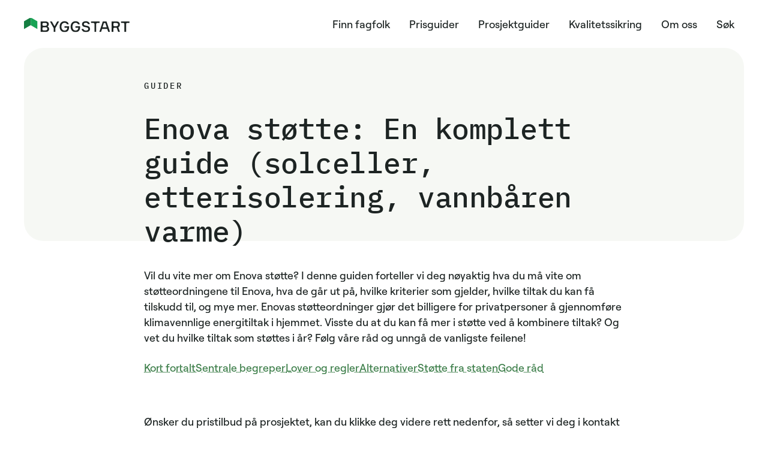

--- FILE ---
content_type: text/html
request_url: https://www.byggstart.no/guide/enova-stotte
body_size: 23709
content:
<!DOCTYPE html><!-- Last Published: Thu Jan 08 2026 16:10:47 GMT+0000 (Coordinated Universal Time) --><html data-wf-domain="www.byggstart.no" data-wf-page="68adc19ac10f9cedb0214bba" data-wf-site="67e5b3ae062ff9e8744a6845" lang="no" data-wf-collection="68adc19ac10f9cedb0214b71" data-wf-item-slug="enova-stotte"><head><meta charset="utf-8"/><title>Enova støtte: En komplett guide (solceller, etterisolering, vannbåren varme)  | Byggstart</title><meta content="Vil du vite mer om Enova støtte? I denne guiden forteller vi deg nøyaktig hva du må vite om støtteordningene til Enova, hva de går ut på, hvilke kriterier som gjelder, hvilke tiltak du kan få tilskudd til, og mye mer. Enovas støtteordninger gjør det billigere for privatpersoner å gjennomføre klimavennlige energitiltak i hjemmet. Visste du at du kan få mer i støtte ved å kombinere tiltak? Og vet du hvilke tiltak som støttes i år? Følg våre råd og unngå de vanligste feilene!" name="description"/><meta content="Enova støtte: En komplett guide (solceller, etterisolering, vannbåren varme)  | Byggstart" property="og:title"/><meta content="Vil du vite mer om Enova støtte? I denne guiden forteller vi deg nøyaktig hva du må vite om støtteordningene til Enova, hva de går ut på, hvilke kriterier som gjelder, hvilke tiltak du kan få tilskudd til, og mye mer. Enovas støtteordninger gjør det billigere for privatpersoner å gjennomføre klimavennlige energitiltak i hjemmet. Visste du at du kan få mer i støtte ved å kombinere tiltak? Og vet du hvilke tiltak som støttes i år? Følg våre råd og unngå de vanligste feilene!" property="og:description"/><meta content="https://cdn.prod.website-files.com/68a429cb1da69197db6efc77/68c0887b6d0ce46637aec6b6_6287a318d7aa5bd6099731dc_shutterstock_1932365063.png" property="og:image"/><meta content="Enova støtte: En komplett guide (solceller, etterisolering, vannbåren varme)  | Byggstart" property="twitter:title"/><meta content="Vil du vite mer om Enova støtte? I denne guiden forteller vi deg nøyaktig hva du må vite om støtteordningene til Enova, hva de går ut på, hvilke kriterier som gjelder, hvilke tiltak du kan få tilskudd til, og mye mer. Enovas støtteordninger gjør det billigere for privatpersoner å gjennomføre klimavennlige energitiltak i hjemmet. Visste du at du kan få mer i støtte ved å kombinere tiltak? Og vet du hvilke tiltak som støttes i år? Følg våre råd og unngå de vanligste feilene!" property="twitter:description"/><meta content="https://cdn.prod.website-files.com/68a429cb1da69197db6efc77/68c0887b6d0ce46637aec6b6_6287a318d7aa5bd6099731dc_shutterstock_1932365063.png" property="twitter:image"/><meta property="og:type" content="website"/><meta content="summary_large_image" name="twitter:card"/><meta content="width=device-width, initial-scale=1" name="viewport"/><link href="https://cdn.prod.website-files.com/67e5b3ae062ff9e8744a6845/css/byggstart.shared.8ceb08e52.min.css" rel="stylesheet" type="text/css" integrity="sha384-jOsI5SVwCXQ9xCmrUpO09YfqmzvsEboPHoh+0n5ywWj7VqfcO2V/2XV4BiFH6gCa" crossorigin="anonymous"/><link href="https://cdn.prod.website-files.com/67e5b3ae062ff9e8744a6845/css/byggstart.68adc19ac10f9cedb0214bba-a42128acf.min.css" rel="stylesheet" type="text/css" integrity="sha384-srrRhfJLFb8nG1yMR8Mq2jRwN66/56ur+wF4BQFJsEZ3Oerg9YvRfSCQNivuC57R" crossorigin="anonymous"/><script type="text/javascript">!function(o,c){var n=c.documentElement,t=" w-mod-";n.className+=t+"js",("ontouchstart"in o||o.DocumentTouch&&c instanceof DocumentTouch)&&(n.className+=t+"touch")}(window,document);</script><link href="https://cdn.prod.website-files.com/67e5b3ae062ff9e8744a6845/67e6a0374b2d6290e8dd0395_favicon.png" rel="shortcut icon" type="image/x-icon"/><link href="https://cdn.prod.website-files.com/67e5b3ae062ff9e8744a6845/67e6a039554f1d9f4415b5ca_webclip.png" rel="apple-touch-icon"/><link href="https://www.byggstart.no/guide/enova-stotte" rel="canonical"/><script type="application/ld+json">
{ 
 "@context": "http://schema.org", 
 "@type": "Article",
 "headline": "Enova støtte: En komplett guide (solceller, etterisolering, vannbåren varme) ",
 "alternativeHeadline": "Enova støtte",
 "thumbnailUrl": "https://cdn.prod.website-files.com/68a429cb1da69197db6efc77/68c0887b6d0ce46637aec6b6_6287a318d7aa5bd6099731dc_shutterstock_1932365063.png",
 "image": "https://cdn.prod.website-files.com/68a429cb1da69197db6efc77/68c0887b6d0ce46637aec6b6_6287a318d7aa5bd6099731dc_shutterstock_1932365063.png",
 "author": "Byggstart", 
 "url": "https://www.byggstart.no/guide/enova-stotte",
 "datePublished": "",
 "dateCreated": "2025-09-09T22:05:15+02:00",
 "dateModified": "2025-10-13T10:42:53+02:00",
 "publisher": {
    "@type": "Organization",
    "name": "Byggstart",
    "sameAs": "https://www.byggstart.no/",
    "logo": {
		"@type": "ImageObject",
		"url": "https://cdn.prod.website-files.com/67e5b3ae062ff9e8744a6845/6909bacda79fe66e0c733c03_byggstart_veritcal-light.jpg",
		"width": "256",
		"height": "256"
	}
  },
 "description": "",
 "mainEntityOfPage": {
    "@type": "WebPage",
    "@id": "https://www.byggstart.no/guide/enova-stotte"
  }
}
</script><meta name="format-detection" content="telephone=no">

<!-- Google Tag Manager -->
<script>(function(w,d,s,l,i){w[l]=w[l]||[];w[l].push({'gtm.start':
new Date().getTime(),event:'gtm.js'});var f=d.getElementsByTagName(s)[0],
j=d.createElement(s),dl=l!='dataLayer'?'&l='+l:'';j.async=true;j.src=
'https://www.googletagmanager.com/gtm.js?id='+i+dl;f.parentNode.insertBefore(j,f);
})(window,document,'script','dataLayer','GTM-N5XCCF8');</script>
<!-- End Google Tag Manager -->

<!-- Google Tag Manager -->
<script>(function(w,d,s,l,i){w[l]=w[l]||[];w[l].push({'gtm.start':
new Date().getTime(),event:'gtm.js'});var f=d.getElementsByTagName(s)[0],
j=d.createElement(s),dl=l!='dataLayer'?'&l='+l:'';j.async=true;j.src=
'https://www.googletagmanager.com/gtm.js?id='+i+dl;f.parentNode.insertBefore(j,f);
})(window,document,'script','dataLayer','GTM-MRQQHCV');</script>
<!-- End Google Tag Manager -->

<!-- Google Tag Manager -->
<script>(function(w,d,s,l,i){w[l]=w[l]||[];w[l].push({'gtm.start':
new Date().getTime(),event:'gtm.js'});var f=d.getElementsByTagName(s)[0],
j=d.createElement(s),dl=l!='dataLayer'?'&l='+l:'';j.async=true;j.src=
'https://www.googletagmanager.com/gtm.js?id='+i+dl;f.parentNode.insertBefore(j,f);
})(window,document,'script','dataLayer','GTM-W7KPNTTN');</script>
<!-- End Google Tag Manager -->

<style>
  .modal_wrapper {
    display: none;
  }
</style></head><body><div class="page-wrapper"><div class="global-styles w-embed"><style>

  /* Make text look crisper and more legible in all browsers */
  body {
    -webkit-font-smoothing: antialiased;
    -moz-osx-font-smoothing: grayscale;
    font-smoothing: antialiased;
    text-rendering: optimizeLegibility;
  }

  /* Focus state style for keyboard navigation for the focusable elements */
  *[tabindex]:focus-visible,
  input[type="file"]:focus-visible {
    outline: 0.125rem solid #4ca15c;
    outline-offset: 0.5;
  }

  /* Set color style to inherit */
  .inherit-color * {
    color: inherit;
  }

  /* Get rid of top margin on first element in any rich text element */
  .w-richtext > :not(div):first-child, .w-richtext > div:first-child > :first-child {
    margin-top: 0 !important;
  }

  /* Get rid of bottom margin on last element in any rich text element */
  .w-richtext>:last-child, .w-richtext ol li:last-child, .w-richtext ul li:last-child {
    margin-bottom: 0 !important;
  }


  /* Make sure containers never lose their center alignment */
  .container-medium,.container-small, .container-large {
    margin-right: auto !important;
    margin-left: auto !important;
  }

  /* 
  Make the following elements inherit typography styles from the parent and not have hardcoded values. 
  Important: You will not be able to style for example "All Links" in Designer with this CSS applied.
  Uncomment this CSS to use it in the project. Leave this message for future hand-off.
  */
  /*
  a,
  .w-input,
  .w-select,
  .w-tab-link,
  .w-nav-link,
  .w-dropdown-btn,
  .w-dropdown-toggle,
  .w-dropdown-link {
  color: inherit;
  text-decoration: inherit;
  font-size: inherit;
  }
  */

  /* Apply "..." after 3 lines of text */
  .text-style-3lines {
    display: -webkit-box;
    overflow: hidden;
    -webkit-line-clamp: 3;
    -webkit-box-orient: vertical;
  }

  /* Apply "..." after 2 lines of text */
  .text-style-2lines {
    display: -webkit-box;
    overflow: hidden;
    -webkit-line-clamp: 2;
    -webkit-box-orient: vertical;
  }

  /* Adds inline flex display */
  .display-inlineflex {
    display: inline-flex;
  }

  /* These classes are never overwritten */
  .hide {
    display: none !important;
  }

  @media screen and (max-width: 991px) {
    .hide, .hide-tablet {
      display: none !important;
    }
  }
  @media screen and (max-width: 767px) {
    .hide-mobile-landscape{
      display: none !important;
    }
  }
  @media screen and (max-width: 479px) {
    .hide-mobile{
      display: none !important;
    }
  }

  .margin-0 {
    margin: 0rem !important;
  }

  .padding-0 {
    padding: 0rem !important;
  }

  .spacing-clean {
    padding: 0rem !important;
    margin: 0rem !important;
  }

  .margin-top {
    margin-right: 0rem !important;
    margin-bottom: 0rem !important;
    margin-left: 0rem !important;
  }

  .padding-top {
    padding-right: 0rem !important;
    padding-bottom: 0rem !important;
    padding-left: 0rem !important;
  }

  .margin-right {
    margin-top: 0rem !important;
    margin-bottom: 0rem !important;
    margin-left: 0rem !important;
  }

  .padding-right {
    padding-top: 0rem !important;
    padding-bottom: 0rem !important;
    padding-left: 0rem !important;
  }

  .margin-bottom {
    margin-top: 0rem !important;
    margin-right: 0rem !important;
    margin-left: 0rem !important;
  }

  .padding-bottom {
    padding-top: 0rem !important;
    padding-right: 0rem !important;
    padding-left: 0rem !important;
  }

  .margin-left {
    margin-top: 0rem !important;
    margin-right: 0rem !important;
    margin-bottom: 0rem !important;
  }

  .padding-left {
    padding-top: 0rem !important;
    padding-right: 0rem !important;
    padding-bottom: 0rem !important;
  }

  .margin-horizontal {
    margin-top: 0rem !important;
    margin-bottom: 0rem !important;
  }

  .padding-horizontal {
    padding-top: 0rem !important;
    padding-bottom: 0rem !important;
  }

  .margin-vertical {
    margin-right: 0rem !important;
    margin-left: 0rem !important;
  }

  .padding-vertical {
    padding-right: 0rem !important;
    padding-left: 0rem !important;
  }

  .article_item:hover .article_title {
    text-decoration: underline;
    text-decoration-style: dotted;
    text-decoration-thickness: 2px;
    text-decoration-color: currentColor;
    text-underline-offset: 2px;
  }

  .list-check li {
    position: relative;
    counter-increment: custom-counter;
  }

  .list-check ol li {
    padding-left: 2.5rem;
    padding-bottom: 0.5rem;
  }

  .list-check ul li::before {
    content: '';
    position: absolute;
    left: 0;
    width: 1.65rem;
    height: 1.65rem;
    border-radius: 50%;
    background-image: url("data:image/svg+xml,%3Csvg width='100%' height='100%' viewBox='0 0 20 20' fill='none' xmlns='http://www.w3.org/2000/svg'%3E%3Cpath d='M10 0.25C8.07164 0.25 6.18657 0.821828 4.58319 1.89317C2.97982 2.96452 1.73013 4.48726 0.992179 6.26884C0.254225 8.05042 0.061142 10.0108 0.437348 11.9021C0.813554 13.7934 1.74215 15.5307 3.10571 16.8943C4.46928 18.2579 6.20656 19.1865 8.09787 19.5627C9.98919 19.9389 11.9496 19.7458 13.7312 19.0078C15.5127 18.2699 17.0355 17.0202 18.1068 15.4168C19.1782 13.8134 19.75 11.9284 19.75 10C19.7473 7.41498 18.7192 4.93661 16.8913 3.10872C15.0634 1.28084 12.585 0.25273 10 0.25ZM14.2806 8.28063L9.03063 13.5306C8.96098 13.6004 8.87826 13.6557 8.78721 13.6934C8.69616 13.7312 8.59857 13.7506 8.5 13.7506C8.40144 13.7506 8.30385 13.7312 8.2128 13.6934C8.12175 13.6557 8.03903 13.6004 7.96938 13.5306L5.71938 11.2806C5.57865 11.1399 5.49959 10.949 5.49959 10.75C5.49959 10.551 5.57865 10.3601 5.71938 10.2194C5.86011 10.0786 6.05098 9.99958 6.25 9.99958C6.44903 9.99958 6.6399 10.0786 6.78063 10.2194L8.5 11.9397L13.2194 7.21938C13.2891 7.14969 13.3718 7.09442 13.4628 7.05671C13.5539 7.01899 13.6515 6.99958 13.75 6.99958C13.8486 6.99958 13.9461 7.01899 14.0372 7.05671C14.1282 7.09442 14.2109 7.14969 14.2806 7.21938C14.3503 7.28906 14.4056 7.37178 14.4433 7.46283C14.481 7.55387 14.5004 7.65145 14.5004 7.75C14.5004 7.84855 14.481 7.94613 14.4433 8.03717C14.4056 8.12822 14.3503 8.21094 14.2806 8.28063Z' fill='%234CA15C'/%3E%3C/svg%3E");
    background-repeat: no-repeat;
    background-position: center;
    background-size: 80%;
  }

  @media (max-width: 767px) {
    .list-check ul li::before {
      top: .25rem;
      width: 1.25rem;
      height: 1.25rem;
      background-size: 83%;
    }

    .list-check li {
      padding-left: 1.8rem;
    }
  }

  .hero_cta_grid .cta_grid {
    display: grid;
    grid-template-columns: repeat(2, 1fr);
    gap: 1px;
  }

  .hero_cta_grid .cta_item {
    border-radius: 0rem;
    border: none;
  }

  .hero_cta_grid .cta_arrow {
    display: none;
  }

  @media screen and (min-width: 992px) {
    .modal_wrapper .reg-form_step {
      min-height: 22.5rem;
    }
  }

  .reg-form_categories .cta_grid {
    display: grid;
    grid-template-columns: repeat(2, 1fr);
    gap: 1px;
  }

  .reg-form_categories .cta_item {
    border-radius: 0rem;
    border: none;
  }

  .reg-form_categories .cta_arrow {
    display: none;
  }

  .article_cta-text a {
    color: #4ca15c;
    text-decoration-color: #4ca15c;
  }

  .pac-container {
    z-index: 3000;
  }

</style></div><div data-animation="default" data-collapse="medium" data-duration="400" data-easing="ease" data-easing2="ease" role="banner" class="nav_component w-nav"><div class="padding-global is-nav"><div class="nav_container"><a href="/" class="nav_brand w-nav-brand"><img src="https://cdn.prod.website-files.com/67e5b3ae062ff9e8744a6845/67f2ab17a513f61b1edf0a3e_logo_dark.svg" loading="lazy" alt="Byggstart Logo" class="nav_logo"/></a><nav role="navigation" class="nav_menu w-nav-menu"><a href="#" modal_trigger="open" class="nav_menu_link modal_open w-nav-link">Finn fagfolk</a><a href="/pris" class="nav_menu_link w-nav-link">Prisguider</a><a href="/guide" class="nav_menu_link w-nav-link">Prosjektguider</a><a href="/kvalitetssikring" class="nav_menu_link w-nav-link">Kvalitetssikring</a><a href="/om-oss" class="nav_menu_link w-nav-link">Om oss</a><a href="/search" class="nav_menu_link w-nav-link">Søk</a></nav><div class="nav_button w-nav-button"><div class="nav_button_wrapper"><div class="nav_button_line is-first"></div><div class="nav_button_line is-second"></div><div class="nav_button_line is-third"></div></div></div></div></div></div><main class="main-wrapper"><section class="section is-box"><div class="padding-global padding-section-medium is-box-top"><div class="container-large"><div class="box-full"><div class="container-small"><div class="pill">Guider</div><div class="spacer-medium"></div><div><h1 class="display-inline">Enova støtte: En komplett guide (solceller, etterisolering, vannbåren varme)</h1><h1 class="display-inline w-condition-invisible"> </h1><h1 class="display-inline w-condition-invisible w-dyn-bind-empty"></h1></div><div class="author_article_link_wrapper w-condition-invisible"><div>Skrevet av </div><a href="#" class="author_article_link w-inline-block"><div class="author_image_small"><img src="https://cdn.prod.website-files.com/67e5b3ae062ff9e8744a6845/68737aece80d55c1d20127cf_placeholder.svg" loading="lazy" alt="" class="image-cover"/><img src="https://cdn.prod.website-files.com/67e5b3ae062ff9e8744a6845/68ab72d2bf2a9406eaad1c7b_hero.avif" loading="lazy" alt="" class="image-cover w-dyn-bind-empty"/></div><p class="w-dyn-bind-empty"></p></a></div><div class="spacer-medium"></div><div class="text-rich-text w-richtext"><p>Vil du vite mer om Enova støtte? I denne guiden forteller vi deg nøyaktig hva du må vite om støtteordningene til Enova, hva de går ut på, hvilke kriterier som gjelder, hvilke tiltak du kan få tilskudd til, og mye mer. Enovas støtteordninger gjør det billigere for privatpersoner å gjennomføre klimavennlige energitiltak i hjemmet. Visste du at du kan få mer i støtte ved å kombinere tiltak? Og vet du hvilke tiltak som støttes i år? Følg våre råd og unngå de vanligste feilene!</p></div><div class="categories_list"><a href="#1" class="categories_link">Kort fortalt</a><a href="#2" class="categories_link">Sentrale begreper</a><a href="#3" class="categories_link">Lover og regler</a><a href="#4" class="categories_link">Alternativer</a><a href="#5" class="categories_link">Støtte fra staten</a><a href="#6" class="categories_link">Gode råd</a><a href="#7" class="categories_link w-dyn-bind-empty"></a><a href="#8" class="categories_link w-dyn-bind-empty"></a></div><div class="spacer-medium"></div><div class="box-full_image"><img src="https://cdn.prod.website-files.com/68a429cb1da69197db6efc77/68c0887b6d0ce46637aec6b6_6287a318d7aa5bd6099731dc_shutterstock_1932365063.png" loading="lazy" alt="Enova støtte" class="image-cover"/><img src="https://cdn.prod.website-files.com/67e5b3ae062ff9e8744a6845/67e72cf10e01b510303a21b7_uavhengig.webp" loading="lazy" sizes="100vw" srcset="https://cdn.prod.website-files.com/67e5b3ae062ff9e8744a6845/67e72cf10e01b510303a21b7_uavhengig-p-500.webp 500w, https://cdn.prod.website-files.com/67e5b3ae062ff9e8744a6845/67e72cf10e01b510303a21b7_uavhengig-p-800.webp 800w, https://cdn.prod.website-files.com/67e5b3ae062ff9e8744a6845/67e72cf10e01b510303a21b7_uavhengig.webp 1080w" alt="" class="image-cover w-condition-invisible"/></div></div></div></div></div></section><section class="section"><div class="padding-global padding-section-medium is-box-bottom no-padding-bottom"><div class="container-small"><div class="text-rich-text w-richtext"><p>Ønsker du pristilbud på prosjektet, kan du klikke deg videre rett nedenfor, så setter vi deg i kontakt med kvalitetssikrede fagfolk, matchet til ditt prosjekt. Det tar kun ett minutt å komme i gang, og det er helt uforpliktende. Les mer om tjenesten her.</p></div><div class="article_cta-box"><div class="cta-box_column_first"><h2 class="heading-style-h2 is-xsmall">Få 3 tilbud på ditt byggeprosjekt</h2><h2 class="heading-style-h2 is-xsmall w-condition-invisible">Få 3 tilbud</h2><p>Det tar kun ett minutt og er helt uforpliktende</p><p class="w-condition-invisible">Det tar kun ett minutt og er helt uforpliktende</p></div><div class="cta-box_column_second"><a href="#" modal_trigger="open" class="button no-wrap w-button">Kom i gang</a></div></div><div class="article_chapter"><div id="1" class="article_chapter_anchor"></div><div class="text-rich-text w-richtext"><h2>Om Enova</h2><p>Skal du gjennomføre energitiltak i hjemmet ditt? Da kan det godt være du kan motta støtte fra Enova. </p><p>Enova er en statlig organisasjon som forvalter Klima- og energifondet. Virksomheten ble etablert i 2001 og formålet deres er å bidra til å omstille Norge til et lavutslippssamfunn og til å ivareta landets klimaforpliktelser. Enova er underlagt Klima- og miljødepartementet. Frem mot 2050 skal Norge ha kuttet mer enn 80 prosent av klimagassutslipp sammenlignet med nivået fra 1990. Enova spiller en viktig rolle i veien mot dette målet.</p><p>Støtte fra Enova gis både til private bedrifter, offentlige virksomheter og privatpersoner. Det kan være risikabelt for bedrifter og privatpersoner å investere i kostbar og ny klimavennlig teknologi, og Enova bidrar med å redusere dennerisikoen, spesielt ved tiltak som koster mye og som er nokså nyw på markedet. </p><p>Støtteordningene har vært primært rettet mot tiltak, teknologi eller tjeneste som befinner seg arbeider med å finne fotfeste i markedet. Eksempler på slike tiltak er avanserte varmepumper (væske-til-vann varmepumper), solcelleanlegg og smart strømstyring for boliger. Dette er oppgraderinger som enda ikke er veldig utbredt og som gjerne koster mye. Etterhvert som tiltakene blir mer vanlige å gjennomføre, vil teknologien ha forutsetningene for å klare seg selv på markedet uten insentivordninger, og støtten fra Enova vil som oftest reduseres eller opphøre. </p><p>I august 2025 ble imidlertid mandatet justert slik at gode, etablerte energitiltak som etterisolering kvalifiserte for støtte for å gi bedre hjelp til boligeiere som ønsker å energieffektivisere. Enova hadde blitt kritisert i forkant av dette for å ikke gi reell bistand til energitltak som virkelig monner bare fordi de var etablert i markedet. Derfor ble støtteordninger for etterisolering og skifte av vinduer etablert.</p><p>Når du skal søke støtte fra Enova, gjør du dette på forhånd. Inntil august 2025 var det omvendt, men det ble endret med det håp om å gi søkere mer oversikt og trygghet. Man må deretter gjennomføre tiltaket i henhold til Enovas vilkår og så sende inn sluttrapport med fakturadokumentasjon. </p><p>Støttesatsene varierer fra det ene tiltaket til det andre og de er i stadig endring. Hvis du har planer om å søke om støtte fra Enova, er det derfor viktig at du holder deg oppdatert på støttesatsene som gjelder til enhver tid. Noen ganger endres satsene, og andre ganger fjernes støtte til spesifikke tiltak. For eksempel har Enova tidligere gitt støtte til kjøp av luft-til-luft varmepumper og avtrekksvarmepumper, men disse prosjektene støttes ikke lenger. Begrunnelsen for dette var at var blitt veletablerte former for oppvarming i norske hjem, slik at det ikke lenger er behov for støtte for at slike produkter skal klare seg på markedet.</p></div></div><div class="article_cta-text"><p>Ønsker du pristilbud på prosjektet? Få 3 tilbud på jobben <a href="#" modal_trigger="open" class="modal_open">her</a>.</p></div><div class="article_chapter"><div id="2" class="article_chapter_anchor"></div><div class="text-rich-text w-richtext"><h2>Begreper knyttet til energitiltak</h2><p>Hvis du ikke har søkt støtte hos Enova før og har lite erfaring med energitiltak i hjemmet, kan noen begreper virke fremmede. Her skal vi se nærmere på en del sentrale begreper knyttet til energioppgradering og tilskudd fra Enova.</p><p><strong>Energirådgivning</strong>: Mange som skal gjøre energitiltak i boligen og vurderer å søke støtte fra Enova, begynner ofte med å engasjere en energirådgiver. En energirådgiver er en fagperson som kan komme hjem til deg på befaring for å se på forholdene der du bor og gi deg råd om energitiltak som kan være aktuelle og om hvordan du skal gå frem for å få tilskudd fra Enova. Befaringen resulterer normalt i en energiattest og et energimerke til boligen din. Enova tilbyr inntil 5.000 kroner i støtte for å engasjere en energirådgiver. Støtten forutsetter imidlertid at energirådgiveren representerer et foretak som er godkjent for dette. Energirådgiveren må dessuten ha byggfaglig bakgrunn.</p><p><strong>Energiberegning</strong>: Når du engasjerer en energirådgiver, vil det foretas en energiberegning. Det innebærer at boligens netto energibehov og varmetap beregnes. En slik energiberegning er nødvendig for å finne ut om du har krav på støtte fra Enova ved oppgradering av bygningskroppen. En eventuell oppgradering må føre til at tall for varmetap og energibehov er innenfor det som klassifiseres som lavenergibolig (nivå 2) eller passivhusstandard (nivå 3). Det betyr blant annet at vegger, gulv og tak skal isoleres og at vinduer og dører byttes ut.</p><p><strong>Energiattest</strong>: Med en energiattest får du en energikarakter mellom A og G som viser boligens totale energibehov. I tillegg kommer attesten med en farge på bokstavkarakteren. Fargen sier noe om hvilken type energi som brukes for å varme opp boligen og tappevann. Bestemmer du deg for å gjøre energioppgraderinger i hjemmet, vil du få to energiattester. Den ene viser boligens energimerke før oppgradering, mens den andre viser energimerke etter oppgradering.</p><p><strong>Smart strømstyring</strong>: Begrepet smart strømstyring viser til et system som sørger for at strømbruken blir styrt automatisk. Mesteparten av strømforbruket vil bli lagt til tidspunkter når strømmen er billigst og systemet vil redusere strømforbruket på tidspunkter når strømmen er dyr. Dette vil redusere det totale strømforbruket og gi deg lavere strømregninger på lang sikt. Systemet for smart strømstyring får du tilgang til via en styringssentral i boligen eller gjennom en nettbasert styringstjeneste. Enova har nylig bestemt at det nå skal gis støtte til kjøp av system for <a href="https://www.enova.no/privat/alle-energitiltak/pris--og-effektstyrt-energilagringssystem-for-boliger/">pris- og effektstyrt energilagrinssystem for boliger</a>. Du kan få inntil 35% av totalkostnader dekket, inntil maksimalt 10.000 kroner.</p></div></div><div class="article_cta-box"><div class="cta-box_column_first"><h2 class="heading-style-h2 is-xsmall">Få 3 tilbud på ditt byggeprosjekt</h2><h2 class="heading-style-h2 is-xsmall w-condition-invisible">Få 3 tilbud</h2><p>Det tar kun ett minutt og er helt uforpliktende</p><p class="w-condition-invisible">Det tar kun ett minutt og er helt uforpliktende</p></div><div class="cta-box_column_second"><a href="#" modal_trigger="open" class="button no-wrap w-button">Kom i gang</a></div></div><div class="article_chapter"><div id="3" class="article_chapter_anchor"></div><div class="text-rich-text w-richtext"><h2>Regler om støtte fra Enova</h2><p>Dersom du skal gjennomføre energivennlige tiltaket i hjemmet ditt og har til hensikt å søke om støtte fra Enova når prosjektet er ferdig, bør du setter deg grundig inn i kriteriene for støtte på forhånd. Hvis ikke, risikerer du å betale flere hundre tusen kroner for tiltaket uten at du oppfyller kriteriene for støtte. Da blir det hele fort dyrere enn hva du har budsjettert for. Kriteriene er forskjellige fra det ene tiltaket til det andre, men du kan søke opp tiltaket du ønsker å søke støtte til på Enovas hjemmesider og finne en fullstendig liste med kriterier der. </p><p>Når du nå også søker i forkant av tiltaket, får du tidlig en bekreftelse på hvorvidt du kvalifiserer.</p><p>Vi skal her se nærmere på eksempler av kriterier som gjelder for kjøp av solcelleanlegg. Med et solcelleanlegg eller solcelletak kan du produserer din egen elektrisitet ved hjelp av solceller. Hvis du har planer om å søke støtte til kjøp av solcelleanlegg stilles det blant annet krav om at du skal være juridisk eier av den aktuelle helårsboligen. Solcelleanlegget skal være fast tilkoblet boligens elanlegg, og arbeidet må utføres av fagfolk med riktig utdanning og autorisasjon. Støtte fra Enova forutsetter videre at du ikke har fått offentlig støtte fra andre instanser til samme tiltak eller til solcelleanlegg i samme bolig ved en tidligere anledning. I tillegg må du kunne dokumentere alle utgifter du har hatt til tiltaket. For uttømmende informasjon om kriterier for å få innvilget støtte til solcelleanlegg og andre tiltak, bør du sjekke Enovas hjemmesider.</p><p>Det er særlig viktig å være oppmerksom på kravet om at arbeidet skal utføres av fagfolk med den utdanningen og autorisasjonen som kreves. Mange har tidligere gått i den fellen at de har valgt å gjøre enkelte deler av jobben selv, for så å få seg en overraskelse når Enova senere har avslått den påfølgende søknaden om støtte. Det finnes <a href="https://www.nrk.no/norge/pusset-opp-for-mye-selv_-ble-nektet-tilskudd-fra-enova-1.15594360">eksempler</a> på at disse reglene tidligere har blitt praktisert nokså firkantet av Enova. Er du usikker på om det går utover støtten fra Enova dersom du gjør enkelte deler selv, bør du spørre energirådgiveren din eller kontakte Enova direkte og forhøre deg om hva som er mulig og hva som eventuelt kan påvirke støtten du skal søke om i etterkant.</p></div></div><div class="article_cta-text"><p>Ønsker du pristilbud på prosjektet? Få 3 tilbud på jobben <a href="#" modal_trigger="open" class="modal_open">her</a>.</p></div><div class="article_chapter"><div id="4" class="article_chapter_anchor"></div><div class="text-rich-text w-richtext"><h2>Tiltak som støttes</h2><p>Enova støtter en rekke ulike energitiltak som gjennomføres i boligen hos privatpersoner. Her ser vi nærmere på et lite utvalg av populære energitiltak som støttes av Enova, hva tiltakene innebærer og hvor mye man kan få i støtte.</p><h3>Varmepumpe</h3><p>Varmepumper blir en stadig mer populær form for oppvarming i norske hjem. Tidligere støttet Enova kjøp av luft-til-luft varmepumper og avtrekksvarmepumper. I dag kan du bare få støtte til såkalte luft-til-vann-varmepumper og væske-til-vann varmepumper. Disse varmepumpene henter energi fra luft eller fjell, jord eller hav i områdene rundt huset ditt og bruker energien til å varme opp huset gjennom et system for vannbåren varme. </p><p>Oppvarmingen skjer da gjennom radiatorer og gulvvarme, og disse varmepumpene brukes dessuten til å varme opp tappevann. Væske-til-vann varmepumper er hovedsakelig aktuelt for boliger med et energiforbruk som overstiger 30.000 kWh per år. </p><p>Varmepumpene kan koste fra 120.000 kroner og oppover, men vil redusere strømforbruket betraktelig. Enova gir inntil 10.000 kroner i støtte til investering i væske-til-vann varmepumpe.</p><p>For luft-til-vann-varmepumpe kan du få opptil 20.000 kroner. For begge varmepumpene gjelder også en begrensning på maks 25 prosent av kostnadene. </p><h3>Balansert ventilasjon</h3><p>Med et balansert ventilasjonsanlegg kan du enkelt bytte ut gammel og brukt luft med ny frisk luft gjennom et viftesystem. Viftesystemet sørger for jevn fordeling av den nye luften som forøvrig er varmet opp på forhånd. På den måten slipper du å bruke energi på å varme opp den nye luften som slippes inn i huset. Dette bidrar til et sunnere inneklima og er særlig nyttig for deg som har allergi, astma eller ikke tåler for mye støv. Balansert ventilasjonsanlegg koster normalt mellom 50.000 og 100.000 kroner og Enova støtter investeringen med opptil 15.000 kroner, men maks 25 prosent av totalkostnader.</p><p>Dette er bare et lite utvalg av tiltak som støttes av Enova. Få mer informasjon om andre tiltak Enova støtter på deres hjemmesider.</p><h3>Etterisolering</h3><p>Etterisolering ble tildelt to støtteordninger sommeren 2025. Dette var veldig etterlengtet da etterisolering et ett av de beste energitiltakene boligeiere har tilgjengelig. Ved å etterisolere boligen, særlig dersom det er snakk om en eldre bolig, kan man vesentlig styrke boligens evne til å holde på varme. Slik kan man redusere fyringskostnader samt oppnå et bedre inneklima.</p><p>For etterisolering av tak/loft kan du få 150 kroner per kvadratmeter opptil 150 kvadratmeter, men maks 25 prosent av kostnadene. Dette tilsvarer 22.500 kroner.</p><p>For etterisolering av vegger kan du få 150 kroner per kvadratmeter veggflate opptil 250 kvadratmeter, maks 25 prosent. Dette vil si maks 37.500 kroner.</p><h3>Her er en full oversikt over alle støtteordningene: </h3><ul role="list"><li><strong>Akkumulatortank</strong> - 5.000 kroner</li><li><strong>Balansert ventilasjonsanlegg</strong> - 15.000 kroner</li><li><strong>Biokjel</strong> - 40.000 kroner</li><li><strong>Bio-ovn med vannkappe</strong> - 20.000 kroner</li><li><strong>Energieffektive vinduer og dører</strong> - 400 kroner pr kvm opp til 50 kvm, maks 20.000 kroner</li><li><strong>Energirådgivning</strong> - 5.000 kroner</li><li><strong>Etterisolering tak/loft</strong> - 150 kroner per kvm opp til 150 kvm, maks 22.500 kroner</li><li><strong>Etterisolering vegg</strong> - 150 kroner per kvm opp til 250 kvm, maks 37.500 kroner</li><li><strong>Luft-til-vann varmepumpe</strong> - 20.000 kroner</li><li><strong>Pris- og effektstyrt energilagringssystem</strong> - 10.000 kroner</li><li><strong>Smart varmtvannsbereder</strong> - 4.000 kroner</li><li><strong>Solcelleanlegg</strong> - 2.500 kroner pr kW opp til 15 kW</li><li><strong>Solfangeranlegg</strong> - 400 kroner per kvm opp til 25 kvm</li><li><strong>Varmepumpebereder</strong> - 5.000 kroner</li><li><strong>Væske-til-vann varmepumpe</strong> - 40.000 kroner</li></ul><p>Disse ble lansert august 2025. Støtten kan ikke utgjøre mer enn 25 prosent av kostnadene. </p></div></div><div class="article_cta-box"><div class="cta-box_column_first"><h2 class="heading-style-h2 is-xsmall">Få 3 tilbud på ditt byggeprosjekt</h2><h2 class="heading-style-h2 is-xsmall w-condition-invisible">Få 3 tilbud</h2><p>Det tar kun ett minutt og er helt uforpliktende</p><p class="w-condition-invisible">Det tar kun ett minutt og er helt uforpliktende</p></div><div class="cta-box_column_second"><a href="#" modal_trigger="open" class="button no-wrap w-button">Kom i gang</a></div></div><div class="article_chapter"><div id="5" class="article_chapter_anchor"></div><div class="text-rich-text w-richtext"><h2>Støtte fra staten</h2><p>Tilskudd fra Enova er en form for støtte fra staten som alle privatpersoner kan søke om, forutsatt at tiltaket som skal gjennomføres støttes av Enova og oppfyller alle gjeldende kriterier. Hvis du uansett skal gjennomføre et slikt tiltak i boligen din og tiltaket oppfyller kriteriene, er det ingen grunn til å ikke søke om støtte fra Enova. </p><p>Støtten vil da bare gjøre hele prosjektet billigere for deg. Hvis du derimot vurderer flere tiltak, men er usikker på hvilket tiltak du skal gjennomføre, kan det være lurt å sjekke om noen av alternativene kvalifiserer til statsstøtte fra Enova. Dette kan være tilfellet hvis du allerede har et system for vannbåren varme og er usikker på om du skal kjøpe luft-til-vann varmepumpe eller væske-til-vann varmepumpe. Da har du et ekstra argument for å velge det sistnevnte, siden det kun gis støtte til slike varmepumper.</p><p>Hvis et tiltak ikke kvalifiserer til støtte fra staten, betyr ikke dette nødvendigvis at tiltaket ikke er miljøvennlig. Det finnes en rekke tiltak som er miljøvennlige og som ikke støttes av Enova fordi tiltaket allerede er utbredt på markedet. Hvis målet ditt er å gjøre hjemmet ditt mer klimavennlig, er det likevel god grunn til å vurdere disse. </p><p>Eksempler på miljøvennlige tiltak som ikke støttes av Enova inkluderer luft-til-luft-varmepumper enn væske-til-vann varmepumper og vannbåren varme. </p></div></div><div class="article_cta-text"><p>Ønsker du pristilbud på prosjektet? Få 3 tilbud på jobben <a href="#" modal_trigger="open" class="modal_open">her</a>.</p></div><div class="article_chapter"><div id="6" class="article_chapter_anchor"></div><div class="text-rich-text w-richtext"><h2>Gode råd om støtte fra Enova</h2><p>Enova bidrar til å gjøre energitiltak gjennomførbare og billigere for privatpersoner. Til slutt har vi samlet noen gode råd til deg som vurderer å benytte deg av Enovas støtteordning ved gjennomføring av energitiltak i hjemmet.</p><h3>Vurdere solceller</h3><p>Solcelleanlegg koster normalt mellom 150.000 og 250.000 kroner, men prisen avhenger av hvor stort solcelleanlegg du skal installere. I tillegg til å spare ved å produsere din egen strøm i fremtiden, er gjennomføringen billigere fordi Enova støtter selve installasjonen av anlegget med opp til 37.500 kroner per 2024. Da får man altså 2.500 kroner per kWp installert effekt, men maks 25 prosent. </p><h3>Kombinere tiltak</h3><p>Er du i gang med en større renovering, bør du være klar over muligheten til å kombinere tiltak hos Enova. Jo flere energitiltak du gjennomfører i boligen din, desto mer kan du få i støtte fra Enova. På Enovas hjemmesider kan du se hvilke tiltak som er aktuelle å kombinere. Hvis du for eksempel ønsker å isolere bedre med etterisolering, kan dette kombineres med oppgradering av bygningskroppen, balansert ventilasjon og energirådgivning. Skal du kjøpe solcelleanlegg, kan dette tiltaket kombineres med solfanger, varmegjenvinning av gråvann og smart strømstyring. Sjekk ut hvilke tiltak som lar seg kombinere før du velger energitiltak.</p><h3>Søk i tide</h3><p>For å kvalifisere til støtte fra Enova, er det viktig at du søker i tide. Søknad skal sendes i forkant av oppstart og dokumenteres med faktura ved ferdigstillelse.</p></div></div><div class="article_cta-box w-condition-invisible"><div class="cta-box_column_first"><h2 class="heading-style-h2 is-xsmall">Få 3 tilbud på ditt byggeprosjekt</h2><h2 class="heading-style-h2 is-xsmall w-condition-invisible">Få 3 tilbud</h2><p>Det tar kun ett minutt og er helt uforpliktende</p><p class="w-condition-invisible">Det tar kun ett minutt og er helt uforpliktende</p></div><div class="cta-box_column_second"><a href="#" modal_trigger="open" class="button no-wrap w-button">Kom i gang</a></div></div><div class="article_chapter w-condition-invisible"><div id="7" class="article_chapter_anchor"></div><div class="text-rich-text w-dyn-bind-empty w-richtext"></div></div><div class="article_cta-text w-condition-invisible"><p>Ønsker du pristilbud på prosjektet? Få 3 tilbud på jobben <a href="/" modal_trigger="open" class="modal_open">her</a>.</p></div><div class="article_chapter w-condition-invisible"><div id="8" class="article_chapter_anchor"></div><div class="text-rich-text w-dyn-bind-empty w-richtext"></div></div><div class="article_cta-box"><div class="cta-box_column_first"><h2 class="heading-style-h2 is-xsmall">Få 3 tilbud på ditt byggeprosjekt</h2><h2 class="heading-style-h2 is-xsmall w-condition-invisible">Få 3 tilbud</h2><p>Det tar kun ett minutt og er helt uforpliktende</p><p class="w-condition-invisible">Det tar kun ett minutt og er helt uforpliktende</p></div><div class="cta-box_column_second"><a href="#" modal_trigger="open" class="button no-wrap w-button">Kom i gang</a></div></div></div></div></section><section class="section"><div class="padding-global padding-section-medium no-padding-top"><div class="container-small"><h2 class="heading-style-h2 is-xsmall">Flere guider</h2><div class="spacer-medium"></div><div class="w-dyn-list"><div role="list" class="article_list is-double w-dyn-items"><div role="listitem" class="w-dyn-item"><a href="#" class="article_item w-inline-block"><div class="article_thumbnail_wrapper"><img src="https://cdn.prod.website-files.com/68a429cb1da69197db6efc77/68c084824031767baafd2a59_5d2f420ef6bb4f3dba5db4f9_pexels-photo-221525.jpeg" loading="lazy" alt="Arker" class="image-cover"/></div><div class="article_text"><div class="pill">Guide</div><h2 class="article_title">Arker</h2></div></a></div><div role="listitem" class="w-dyn-item"><a href="#" class="article_item w-inline-block"><div class="article_thumbnail_wrapper"><img src="https://cdn.prod.website-files.com/68a429cb1da69197db6efc77/68c0888210d39f56c14d16a3_62a86cb93f0a9773db6163db_shutterstock_1739422970.png" loading="lazy" alt="Renovere gammelt hus" class="image-cover"/></div><div class="article_text"><div class="pill">Guide</div><h2 class="article_title">Renovere gammelt hus</h2></div></a></div><div role="listitem" class="w-dyn-item"><a href="#" class="article_item w-inline-block"><div class="article_thumbnail_wrapper"><img src="https://cdn.prod.website-files.com/68a429cb1da69197db6efc77/68c0848a050ff8625cf7f07b_5d2f3ff40476c24a32961b77_pexels-photo-984541.jpeg" loading="lazy" alt="Støpe såle" class="image-cover"/></div><div class="article_text"><div class="pill">Guide</div><h2 class="article_title">Støpe såle</h2></div></a></div><div role="listitem" class="w-dyn-item"><a href="#" class="article_item w-inline-block"><div class="article_thumbnail_wrapper"><img src="https://cdn.prod.website-files.com/68a429cb1da69197db6efc77/68c08882e63bc76b2c9dd509_5cc1f563342d671fb8f15397_guide%2520renovere%2520bad.jpeg" loading="lazy" alt="Renovere bad" class="image-cover"/></div><div class="article_text"><div class="pill">Guide</div><h2 class="article_title">Renovere bad</h2></div></a></div></div></div></div></div></section><section class="section is-bg-light-green"><div class="padding-global padding-section-medium"><div class="container-large"><div class="pill">Kom i gang</div><div class="spacer-medium"></div><div class="cta-section_wrapper"><h2 class="cta-section_text">Finn fagfolk til bygg og renovering. Motta flere uforpliktende tilbud på ditt byggeprosjekt.</h2><a modal_trigger="open" href="#" class="button is-cta-box no-wrap modal_open w-button">Kom i gang</a></div></div></div></section><footer class="footer"><div class="padding-global padding-section-medium"><div class="container-large"><div class="footer_content"><div class="footer_column_logo"><a href="/" class="nav_brand w-nav-brand"><img src="https://cdn.prod.website-files.com/67e5b3ae062ff9e8744a6845/67e6d0b3d9734f088eafd55b_logo_white.svg" loading="lazy" alt="Byggstart logo" class="nav_logo"/></a><div><div class="text-color-alternate-fade">Marketplace AS</div><div class="text-color-alternate-fade">Org.nr: 916 957 629</div><div class="text-color-alternate-fade">© 2026 Alle rettigheter</div></div></div><div class="footer_column_menu"><div class="footer_column_menu_row"><a href="/guide" class="footer_menu_link">Prosjektguider</a><a href="/pris" class="footer_menu_link">Prisguider</a><a href="/artikler" class="footer_menu_link">Artikler</a><a href="/nyheter" class="footer_menu_link">Nyheter</a><a href="/kategori" class="footer_menu_link">Kategorier</a></div><div class="footer_column_menu_row"><a href="/bedrifter" class="footer_menu_link">For entreprenører</a><a href="/tjenesten" class="footer_menu_link">Om tjenesten</a><a href="/vilkar" class="footer_menu_link">Brukervilkår</a><a href="/partnere" class="footer_menu_link">Partnere</a><a href="/kontakt" class="footer_menu_link">Kontakt</a></div><div class="footer_column_menu_row"><div>Kundeservice</div><div class="footer_contact_list"><div class="footer_contact_list_item"><div class="footer_contact_arrow w-embed"><svg xmlns="http://www.w3.org/2000/svg" height="100%" viewBox="0 -960 960 960" width="100%" fill="currentColor"><path d="M504-480 320-664l56-56 240 240-240 240-56-56 184-184Z"/></svg></div><p>09:00 - 16:00 på hverdager.</p></div><div class="footer_contact_list_item"><div class="footer_contact_arrow w-embed"><svg xmlns="http://www.w3.org/2000/svg" height="100%" viewBox="0 -960 960 960" width="100%" fill="currentColor"><path d="M504-480 320-664l56-56 240 240-240 240-56-56 184-184Z"/></svg></div><p>Send e-post: <a href="mailto:kontakt@byggstart.no" class="footer_contact_link">kontakt@byggstart.no</a></p></div><div class="footer_contact_list_item"><div class="footer_contact_arrow w-embed"><svg xmlns="http://www.w3.org/2000/svg" height="100%" viewBox="0 -960 960 960" width="100%" fill="currentColor"><path d="M504-480 320-664l56-56 240 240-240 240-56-56 184-184Z"/></svg></div><p>Ring oss: <a href="tel:22120059" class="footer_contact_link">22 12 00 59</a></p></div></div></div></div></div></div></div></footer><div class="modal_component"><div class="modal_wrapper"><div modal_trigger="close" class="modal_overlay"></div><div class="modal_content"><a modal_trigger="close" aria-label="Lukk vindu" href="#" class="modal_close w-inline-block"><div class="modal_close_icon w-embed"><svg xmlns="http://www.w3.org/2000/svg" height="100%" viewBox="0 -960 960 960" width="100%" fill="currentColor"><path d="m256-200-56-56 224-224-224-224 56-56 224 224 224-224 56 56-224 224 224 224-56 56-224-224-224 224Z"/></svg></div></a><div class="modal_content_inner"><div class="modal_content_main"><div class="modal_content_first"><div class="modal_content_first_inner"><h2 class="modal_content_first_heading">Få 3 tilbud på ditt byggeprosjekt</h2><div>Trygt, enkelt og uforpliktende</div><div class="rating_wrapper"><img src="https://cdn.prod.website-files.com/67e5b3ae062ff9e8744a6845/68737a1ba6d143c405fe072c_placeholder_author3.avif" loading="lazy" alt="" class="rating_image is-first"/><img src="https://cdn.prod.website-files.com/67e5b3ae062ff9e8744a6845/682f9ad471a5fded599a74b2_placeholder1.jpg" loading="lazy" sizes="100vw" srcset="https://cdn.prod.website-files.com/67e5b3ae062ff9e8744a6845/682f9ad471a5fded599a74b2_placeholder1-p-500.jpg 500w, https://cdn.prod.website-files.com/67e5b3ae062ff9e8744a6845/682f9ad471a5fded599a74b2_placeholder1-p-800.jpg 800w, https://cdn.prod.website-files.com/67e5b3ae062ff9e8744a6845/682f9ad471a5fded599a74b2_placeholder1.jpg 1024w" alt="" class="rating_image"/><img src="https://cdn.prod.website-files.com/67e5b3ae062ff9e8744a6845/68737a1bb8d017609a5d602b_placeholder_author2.avif" loading="lazy" alt="" class="rating_image"/><img src="https://cdn.prod.website-files.com/67e5b3ae062ff9e8744a6845/68737a1b89de751a7ba95279_placeholder_author1.avif" loading="lazy" alt="" class="rating_image"/><div class="rating_stars_wrapper"><div class="rating_stars"><div class="rating_star_icon w-embed"><svg width="100%" height="100%" viewBox="0 0 24 25" fill="none" xmlns="http://www.w3.org/2000/svg">
<path d="M12.8967 2.30701C12.7283 1.96571 12.3806 1.74963 12 1.74963C11.6194 1.74963 11.2718 1.96571 11.1033 2.30701L8.24577 8.0961L1.8554 9.03015C1.47884 9.08519 1.16616 9.34919 1.04878 9.7112C0.931405 10.0732 1.02968 10.4705 1.3023 10.736L5.92551 15.239L4.83442 21.6006C4.77007 21.9758 4.92432 22.355 5.2323 22.5787C5.54027 22.8024 5.94856 22.8319 6.28548 22.6547L12 19.6495L17.7146 22.6547C18.0515 22.8319 18.4598 22.8024 18.7678 22.5787C19.0757 22.355 19.23 21.9758 19.1656 21.6006L18.0746 15.239L22.6978 10.736C22.9704 10.4705 23.0687 10.0732 22.9513 9.7112C22.8339 9.34919 22.5212 9.08519 22.1447 9.03015L15.7543 8.0961L12.8967 2.30701Z" fill="currentColor"/>
</svg></div><div class="rating_star_icon w-embed"><svg width="100%" height="100%" viewBox="0 0 24 25" fill="none" xmlns="http://www.w3.org/2000/svg">
<path d="M12.8967 2.30701C12.7283 1.96571 12.3806 1.74963 12 1.74963C11.6194 1.74963 11.2718 1.96571 11.1033 2.30701L8.24577 8.0961L1.8554 9.03015C1.47884 9.08519 1.16616 9.34919 1.04878 9.7112C0.931405 10.0732 1.02968 10.4705 1.3023 10.736L5.92551 15.239L4.83442 21.6006C4.77007 21.9758 4.92432 22.355 5.2323 22.5787C5.54027 22.8024 5.94856 22.8319 6.28548 22.6547L12 19.6495L17.7146 22.6547C18.0515 22.8319 18.4598 22.8024 18.7678 22.5787C19.0757 22.355 19.23 21.9758 19.1656 21.6006L18.0746 15.239L22.6978 10.736C22.9704 10.4705 23.0687 10.0732 22.9513 9.7112C22.8339 9.34919 22.5212 9.08519 22.1447 9.03015L15.7543 8.0961L12.8967 2.30701Z" fill="currentColor"/>
</svg></div><div class="rating_star_icon w-embed"><svg width="100%" height="100%" viewBox="0 0 24 25" fill="none" xmlns="http://www.w3.org/2000/svg">
<path d="M12.8967 2.30701C12.7283 1.96571 12.3806 1.74963 12 1.74963C11.6194 1.74963 11.2718 1.96571 11.1033 2.30701L8.24577 8.0961L1.8554 9.03015C1.47884 9.08519 1.16616 9.34919 1.04878 9.7112C0.931405 10.0732 1.02968 10.4705 1.3023 10.736L5.92551 15.239L4.83442 21.6006C4.77007 21.9758 4.92432 22.355 5.2323 22.5787C5.54027 22.8024 5.94856 22.8319 6.28548 22.6547L12 19.6495L17.7146 22.6547C18.0515 22.8319 18.4598 22.8024 18.7678 22.5787C19.0757 22.355 19.23 21.9758 19.1656 21.6006L18.0746 15.239L22.6978 10.736C22.9704 10.4705 23.0687 10.0732 22.9513 9.7112C22.8339 9.34919 22.5212 9.08519 22.1447 9.03015L15.7543 8.0961L12.8967 2.30701Z" fill="currentColor"/>
</svg></div><div class="rating_star_icon w-embed"><svg width="100%" height="100%" viewBox="0 0 24 25" fill="none" xmlns="http://www.w3.org/2000/svg">
<path d="M12.8967 2.30701C12.7283 1.96571 12.3806 1.74963 12 1.74963C11.6194 1.74963 11.2718 1.96571 11.1033 2.30701L8.24577 8.0961L1.8554 9.03015C1.47884 9.08519 1.16616 9.34919 1.04878 9.7112C0.931405 10.0732 1.02968 10.4705 1.3023 10.736L5.92551 15.239L4.83442 21.6006C4.77007 21.9758 4.92432 22.355 5.2323 22.5787C5.54027 22.8024 5.94856 22.8319 6.28548 22.6547L12 19.6495L17.7146 22.6547C18.0515 22.8319 18.4598 22.8024 18.7678 22.5787C19.0757 22.355 19.23 21.9758 19.1656 21.6006L18.0746 15.239L22.6978 10.736C22.9704 10.4705 23.0687 10.0732 22.9513 9.7112C22.8339 9.34919 22.5212 9.08519 22.1447 9.03015L15.7543 8.0961L12.8967 2.30701Z" fill="currentColor"/>
</svg></div><div class="rating_star_icon w-embed"><svg width="100%" height="100%" viewBox="0 0 24 25" fill="none" xmlns="http://www.w3.org/2000/svg">
  <defs>
    <path id="star" d="M12.8967 2.30701C12.7283 1.96571 12.3806 1.74963 12 1.74963C11.6194 1.74963 11.2718 1.96571 11.1033 2.30701L8.24577 8.0961L1.8554 9.03015C1.47884 9.08519 1.16616 9.34919 1.04878 9.7112C0.931405 10.0732 1.02968 10.4705 1.3023 10.736L5.92551 15.239L4.83442 21.6006C4.77007 21.9758 4.92432 22.355 5.2323 22.5787C5.54027 22.8024 5.94856 22.8319 6.28548 22.6547L12 19.6495L17.7146 22.6547C18.0515 22.8319 18.4598 22.8024 18.7678 22.5787C19.0757 22.355 19.23 21.9758 19.1656 21.6006L18.0746 15.239L22.6978 10.736C22.9704 10.4705 23.0687 10.0732 22.9513 9.7112C22.8339 9.34919 22.5212 9.08519 22.1447 9.03015L15.7543 8.0961L12.8967 2.30701Z"/>

    <clipPath id="clip-left">
      <rect x="0" y="0" width="12" height="25" />
    </clipPath>

    <clipPath id="clip-right">
      <rect x="12" y="0" width="12" height="25" />
    </clipPath>
  </defs>

  <use href="#star" fill="currentColor" clip-path="url(#clip-left)" />

  <use href="#star" fill="#EBDAB8" clip-path="url(#clip-right)" />
</svg></div></div><div>Over 500+ fornøyde kunder</div></div></div></div></div><div class="modal_content_second"><div class="reg-form_component"><div class="form_component w-form"><form id="wf-form-Email-Form" name="wf-form-Email-Form" data-name="Email Form" redirect="/bekreftelse" data-redirect="/bekreftelse" method="get" class="form_form" data-wf-page-id="68adc19ac10f9cedb0214bba" data-wf-element-id="ba573959-b0c1-8988-77bc-5314968ad9e9"><div class="reg-form_wrapper"><div class="reg-form_top"><div class="reg-form_progress_wrapper"><div class="reg-form_progress_inner"><div form-step_element="progress-bar" class="reg-form_progress_bar"></div></div><div class="reg-form_progress_text_wrapper"><div form-step_element="progress_time" class="reg-form_progress_text">30<br/></div><div class="reg-form_progress_text"> sekunder gjenstår<br/></div></div></div></div><div form-step_time="35" form-step="1" class="reg-form_step"><div class="reg-form_step_top"><h3 class="reg-form_title">Velg kategori</h3><div class="form_field-wrapper"><div class="reg-form_categories"><div><div class="w-dyn-list"><div role="list" class="cta_grid w-dyn-items"><div role="listitem" class="cta_item_wrapper w-dyn-item"><a reg-form_link="" modal_trigger="open" reg-form_category="select" href="#" class="cta_item w-inline-block"><div class="cta_icon_wrapper"><div class="cta_icon_inner"><img src="https://cdn.prod.website-files.com/68a429cb1da69197db6efc77/691731e4f02a7883d137b62a_nybygg_dark.svg" loading="lazy" alt="" class="cta_icon is-dark"/><img src="https://cdn.prod.website-files.com/68a429cb1da69197db6efc77/691731e5d341fa4404e030d0_nybygg_light.svg" loading="lazy" alt="" class="cta_icon is-light"/></div></div><div class="cta_title"><div reg-form_category="title">Nybygg</div><div class="cta_arrow w-embed"><svg xmlns="http://www.w3.org/2000/svg" height="100%" viewBox="0 -960 960 960" width="100%" fill="currentColor"><path d="M504-480 348-636q-11-11-11-28t11-28q11-11 28-11t28 11l184 184q6 6 8.5 13t2.5 15q0 8-2.5 15t-8.5 13L404-268q-11 11-28 11t-28-11q-11-11-11-28t11-28l156-156Z"/></svg></div></div></a></div><div role="listitem" class="cta_item_wrapper w-dyn-item"><a reg-form_link="" modal_trigger="open" reg-form_category="select" href="#" class="cta_item w-inline-block"><div class="cta_icon_wrapper"><div class="cta_icon_inner"><img src="https://cdn.prod.website-files.com/68a429cb1da69197db6efc77/691731e9c8fa66540259724f_tilbygg-pa%CC%8Abygg_dark.svg" loading="lazy" alt="" class="cta_icon is-dark"/><img src="https://cdn.prod.website-files.com/68a429cb1da69197db6efc77/691731eaf3efd41c214cade7_tilbygg-pa%CC%8Abygg_light.svg" loading="lazy" alt="" class="cta_icon is-light"/></div></div><div class="cta_title"><div reg-form_category="title">Tilbygg / Påbygg</div><div class="cta_arrow w-embed"><svg xmlns="http://www.w3.org/2000/svg" height="100%" viewBox="0 -960 960 960" width="100%" fill="currentColor"><path d="M504-480 348-636q-11-11-11-28t11-28q11-11 28-11t28 11l184 184q6 6 8.5 13t2.5 15q0 8-2.5 15t-8.5 13L404-268q-11 11-28 11t-28-11q-11-11-11-28t11-28l156-156Z"/></svg></div></div></a></div><div role="listitem" class="cta_item_wrapper w-dyn-item"><a reg-form_link="" modal_trigger="open" reg-form_category="select" href="#" class="cta_item w-inline-block"><div class="cta_icon_wrapper"><div class="cta_icon_inner"><img src="https://cdn.prod.website-files.com/68a429cb1da69197db6efc77/691731edb42ec519a013554a_totalrenovering_dark.svg" loading="lazy" alt="" class="cta_icon is-dark"/><img src="https://cdn.prod.website-files.com/68a429cb1da69197db6efc77/691731ee51ad0b0dec5ccfe0_totalrenovering_light.svg" loading="lazy" alt="" class="cta_icon is-light"/></div></div><div class="cta_title"><div reg-form_category="title">Totalrenovering</div><div class="cta_arrow w-embed"><svg xmlns="http://www.w3.org/2000/svg" height="100%" viewBox="0 -960 960 960" width="100%" fill="currentColor"><path d="M504-480 348-636q-11-11-11-28t11-28q11-11 28-11t28 11l184 184q6 6 8.5 13t2.5 15q0 8-2.5 15t-8.5 13L404-268q-11 11-28 11t-28-11q-11-11-11-28t11-28l156-156Z"/></svg></div></div></a></div><div role="listitem" class="cta_item_wrapper w-dyn-item"><a reg-form_link="" modal_trigger="open" reg-form_category="select" href="#" class="cta_item w-inline-block"><div class="cta_icon_wrapper"><div class="cta_icon_inner"><img src="https://cdn.prod.website-files.com/68a429cb1da69197db6efc77/691731f0a10acfa1f7ad2de8_oppussing_dark.svg" loading="lazy" alt="" class="cta_icon is-dark"/><img src="https://cdn.prod.website-files.com/68a429cb1da69197db6efc77/691731f18142abe02a391cce_oppussing_light.svg" loading="lazy" alt="" class="cta_icon is-light"/></div></div><div class="cta_title"><div reg-form_category="title">Oppussing</div><div class="cta_arrow w-embed"><svg xmlns="http://www.w3.org/2000/svg" height="100%" viewBox="0 -960 960 960" width="100%" fill="currentColor"><path d="M504-480 348-636q-11-11-11-28t11-28q11-11 28-11t28 11l184 184q6 6 8.5 13t2.5 15q0 8-2.5 15t-8.5 13L404-268q-11 11-28 11t-28-11q-11-11-11-28t11-28l156-156Z"/></svg></div></div></a></div><div role="listitem" class="cta_item_wrapper w-dyn-item"><a reg-form_link="" modal_trigger="open" reg-form_category="select" href="#" class="cta_item w-inline-block"><div class="cta_icon_wrapper"><div class="cta_icon_inner"><img src="https://cdn.prod.website-files.com/68a429cb1da69197db6efc77/691731f3e8aa7191b25cae20_tak-og-fasade_dark.svg" loading="lazy" alt="" class="cta_icon is-dark"/><img src="https://cdn.prod.website-files.com/68a429cb1da69197db6efc77/691731f4b82fb81dbdbb392a_tak-og-fasade_light.svg" loading="lazy" alt="" class="cta_icon is-light"/></div></div><div class="cta_title"><div reg-form_category="title">Tak og fasade</div><div class="cta_arrow w-embed"><svg xmlns="http://www.w3.org/2000/svg" height="100%" viewBox="0 -960 960 960" width="100%" fill="currentColor"><path d="M504-480 348-636q-11-11-11-28t11-28q11-11 28-11t28 11l184 184q6 6 8.5 13t2.5 15q0 8-2.5 15t-8.5 13L404-268q-11 11-28 11t-28-11q-11-11-11-28t11-28l156-156Z"/></svg></div></div></a></div><div role="listitem" class="cta_item_wrapper w-dyn-item"><a reg-form_link="" modal_trigger="open" reg-form_category="select" href="#" class="cta_item w-inline-block"><div class="cta_icon_wrapper"><div class="cta_icon_inner"><img src="https://cdn.prod.website-files.com/68a429cb1da69197db6efc77/691731f782c4aef71940a753_borettslag-sameie_dark.svg" loading="lazy" alt="" class="cta_icon is-dark"/><img src="https://cdn.prod.website-files.com/68a429cb1da69197db6efc77/691731f8bee953f4765f96f8_borettslag-sameie_light.svg" loading="lazy" alt="" class="cta_icon is-light"/></div></div><div class="cta_title"><div reg-form_category="title">Borettslag / Sameie</div><div class="cta_arrow w-embed"><svg xmlns="http://www.w3.org/2000/svg" height="100%" viewBox="0 -960 960 960" width="100%" fill="currentColor"><path d="M504-480 348-636q-11-11-11-28t11-28q11-11 28-11t28 11l184 184q6 6 8.5 13t2.5 15q0 8-2.5 15t-8.5 13L404-268q-11 11-28 11t-28-11q-11-11-11-28t11-28l156-156Z"/></svg></div></div></a></div><div role="listitem" class="cta_item_wrapper w-dyn-item"><a reg-form_link="" modal_trigger="open" reg-form_category="select" href="#" class="cta_item w-inline-block"><div class="cta_icon_wrapper"><div class="cta_icon_inner"><img src="https://cdn.prod.website-files.com/68a429cb1da69197db6efc77/691731fb58427df3d3c41a37_renovering-av-bad_dark.svg" loading="lazy" alt="" class="cta_icon is-dark"/><img src="https://cdn.prod.website-files.com/68a429cb1da69197db6efc77/691731fca41b410c706b1cd8_renovering-av-bad_light.svg" loading="lazy" alt="" class="cta_icon is-light"/></div></div><div class="cta_title"><div reg-form_category="title">Renovering av bad</div><div class="cta_arrow w-embed"><svg xmlns="http://www.w3.org/2000/svg" height="100%" viewBox="0 -960 960 960" width="100%" fill="currentColor"><path d="M504-480 348-636q-11-11-11-28t11-28q11-11 28-11t28 11l184 184q6 6 8.5 13t2.5 15q0 8-2.5 15t-8.5 13L404-268q-11 11-28 11t-28-11q-11-11-11-28t11-28l156-156Z"/></svg></div></div></a></div><div role="listitem" class="cta_item_wrapper w-dyn-item"><a reg-form_link="" modal_trigger="open" reg-form_category="select" href="#" class="cta_item w-inline-block"><div class="cta_icon_wrapper"><div class="cta_icon_inner"><img src="https://cdn.prod.website-files.com/68a429cb1da69197db6efc77/691731ff61f899e57b186320_annet_dark.svg" loading="lazy" alt="" class="cta_icon is-dark"/><img src="https://cdn.prod.website-files.com/68a429cb1da69197db6efc77/6917320063ecdcecdad7d9a2_annet_light.svg" loading="lazy" alt="" class="cta_icon is-light"/></div></div><div class="cta_title"><div reg-form_category="title">Annet</div><div class="cta_arrow w-embed"><svg xmlns="http://www.w3.org/2000/svg" height="100%" viewBox="0 -960 960 960" width="100%" fill="currentColor"><path d="M504-480 348-636q-11-11-11-28t11-28q11-11 28-11t28 11l184 184q6 6 8.5 13t2.5 15q0 8-2.5 15t-8.5 13L404-268q-11 11-28 11t-28-11q-11-11-11-28t11-28l156-156Z"/></svg></div></div></a></div></div></div></div></div></div><div class="reg-form_info">Velg en kategori for å gå videre</div><div form-step_element="error" class="reg-form_error">* Vennligst fyll inn en kort beskrivelse av projektet</div></div></div><div form-step_time="30" form-step="2" class="reg-form_step"><div class="reg-form_step_top"><h3 class="reg-form_title">Beskrivelse</h3><div class="form_field-wrapper"><textarea class="form_input is-text-area w-input" autofocus="true" maxlength="5000" name="Description" data-name="Description" form-step_field="required" placeholder="Kort beskrivelse av prosjektet - mer informasjon og vedlegg kan legges til senere" modal_input="focus" id="Description" counter="max-2500"></textarea><div class="text-area_counter_wrapper"><div counter="current" class="text-area_counter_text">0</div><div class="text-area_counter_text">/</div><div class="text-area_counter_text">2500</div></div></div><div class="reg-form_info">Trykk neste for å gå videre</div><div form-step_element="error" class="reg-form_error">* Vennligst fyll inn en kort beskrivelse av projektet</div></div><div class="reg-form_step_bottom w-clearfix"><a form-step_element="next" href="#" class="button is-reg-form-next w-button">Neste</a><a form-step_element="previous" href="#" class="button is-reg-form-previous w-button">Forrige</a></div></div><div form-step_time="20" form-step="3" class="reg-form_step"><div class="reg-form_step_top"><h3 class="reg-form_title">Adresse</h3><div class="form_field-wrapper"><input class="form_input w-input" autocomplete="street-address" maxlength="256" name="Address" data-name="Address" form-step_field="required" placeholder="Adresse" data-field="address" type="text" id="Address"/></div><div class="reg-form_info">Trykk enter eller neste for å gå videre</div><div form-step_element="error" class="reg-form_error">* Vennligst fyll inn adresse</div></div><div class="reg-form_step_bottom w-clearfix"><a form-step_element="next" href="#" class="button is-reg-form-next w-button">Neste</a><a form-step_element="previous" href="#" class="button is-reg-form-previous w-button">Forrige</a></div></div><div form-step_time="15" form-step="4" class="reg-form_step"><div class="reg-form_step_top"><h3 class="reg-form_title">Navn</h3><div class="form_field-wrapper"><input class="form_input w-input" autocomplete="name" maxlength="256" name="Name" data-name="Name" data-validator="text-min-3" form-step_field="required" placeholder="Navn" type="text" id="Name"/></div><div class="reg-form_info">Trykk enter eller neste for å gå videre</div><div form-step_element="error" class="reg-form_error">* Vennligst fyll inn ditt navn, minimum 3 bokstaver.</div></div><div class="reg-form_step_bottom w-clearfix"><a form-step_element="next" href="#" class="button is-reg-form-next w-button">Neste</a><a form-step_element="previous" href="#" class="button is-reg-form-previous w-button">Forrige</a></div></div><div form-step_time="10" form-step="5" class="reg-form_step"><div class="reg-form_step_top"><h3 class="reg-form_title">E-post</h3><div class="form_field-wrapper"><input class="form_input w-input" autocomplete="email" maxlength="256" name="Email" data-name="Email" data-validator="email" form-step_field="required" placeholder="E-post" data-field="email" type="text" id="Email"/></div><div class="reg-form_info">Trykk enter eller neste for å gå videre</div><div form-step_element="error" class="reg-form_error">* Vennligst fyll inn en gyldig e-post</div></div><div class="reg-form_step_bottom w-clearfix"><a form-step_element="next" href="#" class="button is-reg-form-next w-button">Neste</a><a form-step_element="previous" href="#" class="button is-reg-form-previous w-button">Forrige</a></div></div><div form-step_time="5" form-step="6" class="reg-form_step"><div class="reg-form_step_top"><h3 class="reg-form_title">Telefon</h3><div class="form_field-wrapper"><input class="form_input w-input" autocomplete="tel" maxlength="256" name="Phone" data-name="Phone" data-validator="number-min-8" form-step_field="required" placeholder="Telefon" type="text" id="Phone" required=""/></div><div class="hide w-embed"><!-- Tracking Fields -->
<input type="hidden" id="category" name="category" value="Annet" reg-form_category="input">
<input type="hidden" id="ab_version" name="ab_version" value="byggstart_v2">
<input type="hidden" id="referrer" name="referrer" value="">
<input type="hidden" id="landing_page" name="landing_page" value="">
<input type="hidden" id="source_page" name="source_page" value="">

<input type="hidden" id="gclid" name="gclid" value="">   <!-- Google Ads -->
<input type="hidden" id="fbclid" name="fbclid" value=""> <!-- Facebook/Instagram -->
<input type="hidden" id="ttclid" name="ttclid" value=""> <!-- TikTok Ads -->
<input type="hidden" id="li_fat_id" name="li_fat_id" value=""> <!-- LinkedIn Ads -->
<input type="hidden" id="snap_click_id" name="snap_click_id" value=""> <!-- Snapchat Ads -->
<input type="hidden" id="twclid" name="twclid" value=""> <!-- X (Twitter) Ads -->

<input type="hidden" id="utm" name="utm" value="">
<input type="hidden" id="utm_source" name="utm_source" value="">
<input type="hidden" id="utm_medium" name="utm_medium" value="">
<input type="hidden" id="utm_campaign" name="utm_campaign" value="">
<input type="hidden" id="utm_term" name="utm_term" value="">
<input type="hidden" id="utm_content" name="utm_content" value="">
<!-- End Tracking Fields --></div><div class="hide w-embed w-script"><!-- File Upload Store Info -->
<script>
  document.addEventListener('DOMContentLoaded', function() {
    var form = document.getElementById('wf-form-Email-Form');

    form.addEventListener('submit', function(event) {
      var addressInput = document.querySelector('input[data-field="address"]');
      var emailInput = document.querySelector('input[data-field="email"]');

      var addressValue = addressInput.value;
      var emailValue = emailInput.value;

      var date = new Date();
      date.setTime(date.getTime() + (30 * 24 * 60 * 60 * 1000));
      var expires = "; expires=" + date.toUTCString();

      document.cookie = "user_address=" + encodeURIComponent(addressValue) + expires + "; path=/";
      document.cookie = "user_email=" + encodeURIComponent(emailValue) + expires + "; path=/";
    });
  });
</script>
<!-- End File Upload Store Info --></div><div class="reg-form_info">Gå videre for å godta <a href="/vilkar" target="_blank" class="reg-form_terms">vilkår og personvern</a></div><div form-step_element="error" class="reg-form_error">* Vennligst fyll inn telefonnummer</div></div><div class="reg-form_step_bottom w-clearfix"><input type="submit" data-wait="Vent litt..." form-step_element="submit" class="button is-reg-form-next w-button" value="Kom i gang"/><a form-step_element="previous" href="#" class="button is-reg-form-previous w-button">Forrige</a></div></div></div></form><div class="form_message-success w-form-done"><div class="icon-1x1-medium w-embed"><svg xmlns="http://www.w3.org/2000/svg" height="100%" viewBox="0 -960 960 960" width="100%" fill="currentColor"><path d="m344-60-76-128-144-32 14-148-98-112 98-112-14-148 144-32 76-128 136 58 136-58 76 128 144 32-14 148 98 112-98 112 14 148-144 32-76 128-136-58-136 58Zm34-102 102-44 104 44 56-96 110-26-10-112 74-84-74-86 10-112-110-24-58-96-102 44-104-44-56 96-110 24 10 112-74 86 74 84-10 114 110 24 58 96Zm102-318Zm-42 142 226-226-56-58-170 170-86-84-56 56 142 142Z"/></svg></div><div class="spacer-small"></div><div class="heading-style-h3">Takk for din registrering!</div><div class="spacer-small"></div><p>Via Byggstart møter du kun kvalitetssikrede byggefirmaer og vi finner de rette kandidatene for ditt prosjekt.</p></div><div class="form_message-error w-form-fail"><div>Oops! Something went wrong while submitting the form.</div></div></div><div id="loadingWrapper" class="loading_wrapper is-modal"><div class="loading_animation" data-w-id="ba573959-b0c1-8988-77bc-5314968ada62" data-animation-type="lottie" data-src="https://cdn.prod.website-files.com/67e5b3ae062ff9e8744a6845/682f4a67eb49b7e41ac36a74_loading.json" data-loop="1" data-direction="1" data-autoplay="1" data-is-ix2-target="0" data-renderer="svg" data-default-duration="0" data-duration="2.94"></div><div class="loading_title">Vent litt...</div><div>Et lite øyeblikk så registrerer vi din forespørsel.</div></div><div class="hide w-embed w-script"><!-- Registration Form -->
<!-- Basic Functionality -->
<style>
  html.loading-steps [form-step] {
    display: none !important;
  }

  .form-steps-ready [form-step] {
    display: none;
  }
  .form-steps-ready [form-step].is-active {
    display: flex !important;
  }
</style>
<script>
  document.documentElement.classList.add('loading-steps');
</script>
<script>
  document.addEventListener("DOMContentLoaded", function () {
    const modalWrapper = document.querySelector('.modal_wrapper');
    const allOpenTriggers = Array.from(document.querySelectorAll('[modal_trigger="open"]'));
    const openTriggers = allOpenTriggers.filter(function (el) { return !el.closest('.modal_wrapper'); });
    const closeTriggers = Array.from(document.querySelectorAll('[modal_trigger="close"]'));
    const steps = Array.from(document.querySelectorAll('[form-step]'));
    const startStepIndex = typeof window.regFormStartStep === 'number' ? Math.min(Math.max(0, window.regFormStartStep), steps.length - 1) : 0;
    const nextButtons = document.querySelectorAll('[form-step_element="next"]');
    const prevButtons = document.querySelectorAll('[form-step_element="previous"]');
    const progressBar = document.querySelector('[form-step_element="progress-bar"]');
    const progressTime = document.querySelector('[form-step_element="progress_time"]');
    let currentStepIndex = startStepIndex;
    let lastVisitedStepIndex = null;
    let openReason = 'default';
    const totalSteps = steps.length;
    const minProgress = 8;
    const maxProgress = 95;
    const categoryStepIndex = Math.max(0, steps.findIndex(function (s) { return s.querySelector('[reg-form_category="select"]'); }));

    function isIOS() { return /iPhone|iPad|iPod/i.test(navigator.userAgent); }
    function isMobileBreakpoint() { return window.matchMedia('(max-width: 991px)').matches; }
    function shouldAutofocusOnOpen() { return !isMobileBreakpoint(); }
    function shouldAutofocusForTarget(targetIndex) {
      const step2Index = Math.min(categoryStepIndex + 1, totalSteps - 1);
      if (isMobileBreakpoint() && targetIndex === step2Index) return false;
      return true;
    }

    function writeCategoryToInputs(value) {
      const inputs = document.querySelectorAll('[reg-form_category="input"]');
      inputs.forEach(function (el) {
        el.value = value || '';
        el.dispatchEvent(new Event('input', { bubbles: true }));
        el.dispatchEvent(new Event('change', { bubbles: true }));
      });
    }
    function getCategoryFromInputs() {
      const el = document.querySelector('[reg-form_category="input"]');
      return el ? (el.value || '').trim() : '';
    }
    function extractCategoryFromElement(el) {
      if (!el) return '';
      if (el.hasAttribute('data-category')) return (el.getAttribute('data-category') || '').trim();
      const attr = el.getAttribute('reg-form_category');
      if (attr && attr !== 'select' && attr !== 'title' && attr !== 'input') return attr.trim();
      const title = el.querySelector('[reg-form_category="title"]') || el.closest('[reg-form_category="select"]')?.querySelector('[reg-form_category="title"]');
      if (title) return (title.textContent || '').trim();
      return '';
    }

    document.querySelectorAll('[form-step_element="error"]').forEach(function (el) { el.style.display = 'none'; });
    steps.forEach(function (step, i) { 
      step.style.display = 'none';
      step.classList.remove('is-active');
      if (i === startStepIndex) {
        step.style.display = 'flex';
        step.classList.add('is-active');
      }
    });
    document.body.classList.add('form-steps-ready');
    document.documentElement.classList.remove('loading-steps');

    if (isMobileBreakpoint()) {
      document.querySelectorAll('input[autofocus], textarea[autofocus], select[autofocus]').forEach(function (el) { el.removeAttribute('autofocus'); });
    }

    function validateField(field) {
      let value = field.value.trim();
      let validator = field.getAttribute('data-validator') || '';
      let error = false;
      if (!value) error = true;
      if (!error && validator.includes('text-min-')) {
        const min = parseInt(validator.split('text-min-')[1]);
        if (value.length < min) error = true;
      }
      if (!error && validator.includes('number-min-')) {
        const min = parseInt(validator.split('number-min-')[1]);
        const digits = value.replace(/\D/g, '');
        if (digits.length < min) error = true;
      }
      if (!error && validator === 'email') {
        const emailRegex = /^[^\s@]+@[^\s@]+\.[^\s@]+$/u;
        if (!emailRegex.test(value)) error = true;
      }
      return !error;
    }

    function validateStep(index) {
      const step = steps[index];
      let isValid = true;
      let firstInvalid = null;
      step.querySelectorAll('[form-step_element="error"]').forEach(function (el) { el.style.display = 'none'; });
      if (index === categoryStepIndex) {
        const currentCat = getCategoryFromInputs();
        if (!currentCat) {
          const err = step.querySelector('[form-step_element="error"]');
          if (err) err.style.display = 'block';
          isValid = false;
        }
        return isValid;
      }
      const requiredFields = step.querySelectorAll('[form-step_field="required"]');
      requiredFields.forEach(function (field) {
        const valid = validateField(field);
        if (!valid) { field.classList.add('is-error'); if (!firstInvalid) firstInvalid = field; isValid = false; }
        else { field.classList.remove('is-error'); }
      });
      if (!isValid) {
        const errorElement = step.querySelector('[form-step_element="error"]');
        if (errorElement) errorElement.style.display = 'block';
        if (firstInvalid) { forceFocus(firstInvalid); }
      }
      return isValid;
    }

    function forceFocus(el) {
      if (!el) return;
      try { el.focus({ preventScroll: true }); } catch (e) { el.focus(); }
      if (el.setSelectionRange && el.type !== 'number') { const len = el.value.length; try { el.setSelectionRange(len, len); } catch (e) {} }
      if (el.scrollIntoView) { el.scrollIntoView({ block: 'center', inline: 'nearest' }); }
    }

    function firstFieldInStep(stepEl) {
      if (!stepEl) return null;
      const explicit = stepEl.querySelector('[modal_input="focus"]');
      if (explicit) return explicit;
      return stepEl.querySelector('input, textarea, select');
    }

    function focusFirstInput(stepEl) {
      const target = firstFieldInStep(stepEl);
      if (target) { forceFocus(target); return true; }
      return false;
    }

    function updateProgress(newIndex) {
      const progress = minProgress + ((maxProgress - minProgress) / (totalSteps - 1)) * newIndex;
      if (progressBar) progressBar.style.width = `${progress}%`;
      const stepTime = steps[newIndex].getAttribute('form-step_time');
      if (progressTime) progressTime.innerHTML = `${stepTime || ''}<br>`;
    }

    function showStep(newIndex, opts) {
      const options = opts || {};
      const oldStep = steps[currentStepIndex];
      const newStep = steps[newIndex];
      if (oldStep) { oldStep.style.display = 'none'; oldStep.classList.remove('is-active'); }
      newStep.style.display = 'flex';
      newStep.classList.add('is-active');
      const errorElement = newStep.querySelector('[form-step_element="error"]');
      if (errorElement) errorElement.style.display = 'none';
      currentStepIndex = newIndex;
      lastVisitedStepIndex = newIndex;
      updateProgress(newIndex);
      if (options.autofocus !== false) { focusFirstInput(newStep); }
    }

    function goToNextStep() {
      if (validateStep(currentStepIndex)) {
        if (currentStepIndex < totalSteps - 1) {
          const target = currentStepIndex + 1;
          showStep(target, { autofocus: shouldAutofocusForTarget(target) });
        }
      }
    }
    function goToPrevStep() {
      if (currentStepIndex > 0) {
        const target = currentStepIndex - 1;
        showStep(target, { autofocus: shouldAutofocusForTarget(target) });
      }
    }

    function ensurePrimer() {
      let primer = document.getElementById('keyboard-primer');
      if (!primer) {
        primer = document.createElement('input');
        primer.type = 'text';
        primer.id = 'keyboard-primer';
        primer.setAttribute('autocomplete', 'off');
        primer.setAttribute('inputmode', 'text');
        primer.style.position = 'fixed';
        primer.style.bottom = '0';
        primer.style.left = '0';
        primer.style.width = '1px';
        primer.style.height = '1px';
        primer.style.opacity = '0.01';
        primer.style.border = '0';
        primer.style.padding = '0';
        primer.style.zIndex = '2147483647';
        primer.style.background = 'transparent';
        document.body.appendChild(primer);
      }
      return primer;
    }

    function resetToFirstStepVisual() {
      steps.forEach(function (s, i) {
        s.style.display = i === startStepIndex ? 'flex' : 'none';
        s.classList.toggle('is-active', i === startStepIndex);
        s.querySelectorAll('[form-step_element="error"]').forEach(function (el) { el.style.display = 'none'; });
        s.querySelectorAll('[form-step_field="required"]').forEach(function (field) { field.classList.remove('is-error'); });
      });
      currentStepIndex = startStepIndex;
      updateProgress(startStepIndex);
    }

    function isModalOpen() {
      if (!modalWrapper) return false;
      const disp = getComputedStyle(modalWrapper).display;
      return disp && disp !== 'none';
    }

    function openModal() {
      if (!modalWrapper) return;
      if (isModalOpen()) return;
      resetToFirstStepVisual();
      modalWrapper.style.display = 'flex';
      const hasCategory = !!getCategoryFromInputs();
      let targetIndex;
      if (openReason === 'category') {
        targetIndex = Math.min(categoryStepIndex + 1, totalSteps - 1);
      } else if (lastVisitedStepIndex != null) {
        targetIndex = lastVisitedStepIndex;
      } else {
        targetIndex = hasCategory && categoryStepIndex < totalSteps - 1 ? categoryStepIndex + 1 : categoryStepIndex;
      }
      const desktopAuto = shouldAutofocusOnOpen();
      let autofocusSetting = desktopAuto;
      if (isMobileBreakpoint()) {
        if (openReason === 'category') autofocusSetting = false;
        else autofocusSetting = false;
      }
      function showInitial() { showStep(targetIndex, { autofocus: autofocusSetting }); openReason = 'default'; }
      if (desktopAuto && isIOS()) {
        const primer = ensurePrimer();
        try { primer.focus({ preventScroll: true }); } catch (e) { primer.focus(); }
        requestAnimationFrame(function () { setTimeout(function () { showInitial(); }, 60); });
      } else { showInitial(); }
    }

    function closeModal() {
      if (!modalWrapper) return;
      modalWrapper.style.display = 'none';
    }

    function bindClick(el, handler) {
      let lastTs = 0;
      el.addEventListener('click', function (e) {
        const now = Date.now();
        if (now - lastTs < 180) return;
        lastTs = now;
        if (el.tagName && el.tagName.toLowerCase() === 'a') { e.preventDefault(); }
        handler(e);
      });
    }

    nextButtons.forEach(function (btn) { bindClick(btn, goToNextStep); });
    prevButtons.forEach(function (btn) { bindClick(btn, goToPrevStep); });

    openTriggers.forEach(function (el) {
      bindClick(el, function (e) {
        const isCategoryEl = e.target && (e.target.closest('[reg-form_category="select"]') != null);
        if (isCategoryEl) return;
        openReason = 'open';
        openModal();
      });
    });
    closeTriggers.forEach(function (el) { bindClick(el, closeModal); });

    document.addEventListener("keydown", function (e) {
      const activeElement = document.activeElement;
      const isTextarea = activeElement && activeElement.tagName.toLowerCase() === 'textarea';
      const isInForm = activeElement && activeElement.closest && activeElement.closest('form');
      if (e.key === "Enter" && !isTextarea && isInForm) {
        if (currentStepIndex < totalSteps - 1) { e.preventDefault(); goToNextStep(); }
      }
      if (e.key === 'Escape') { closeModal(); }
    });

    const allFields = document.querySelectorAll('[form-step_field="required"]');
    allFields.forEach(function (field) {
      field.addEventListener('input', function () {
        if (field.classList.contains('is-error')) { if (validateField(field)) { field.classList.remove('is-error'); } }
      });
    });

    const counterInputs = document.querySelectorAll('[counter^="max-"]');
    counterInputs.forEach(function (input) {
      const wrapper = input.closest('.form_field-wrapper');
      const maxCount = parseInt(input.getAttribute('counter').split('max-')[1]);
      const currentCounter = wrapper ? wrapper.querySelector('[counter="current"]') : null;
      input.setAttribute('maxlength', maxCount);
      input.addEventListener('input', function () {
        const currentLength = input.value.length;
        if (currentCounter) { currentCounter.textContent = currentLength; }
      });
      const currentLength = input.value.length;
      if (currentCounter) { currentCounter.textContent = currentLength; }
    });

    function handleCategorySelect(el) {
      const value = extractCategoryFromElement(el);
      if (!value) return;
      writeCategoryToInputs(value);
      const wasClosed = !isModalOpen();
      if (wasClosed) {
        openReason = 'category';
        openModal();
        return;
      }
      if (currentStepIndex === categoryStepIndex) {
        const target = categoryStepIndex + 1;
        showStep(target, { autofocus: shouldAutofocusForTarget(target) });
      } else {
        if (currentStepIndex < totalSteps - 1) {
          const target = currentStepIndex + 1;
          showStep(target, { autofocus: shouldAutofocusForTarget(target) });
        }
      }
    }

    function bindCategorySelects(scope) {
      const targets = (scope || document).querySelectorAll('[reg-form_category="select"]');
      targets.forEach(function (el) { bindClick(el, function () { handleCategorySelect(el); }); });
    }
    bindCategorySelects(document);

    updateProgress(startStepIndex);

    window.addEventListener('resize', function () {
      if (isMobileBreakpoint()) {
        document.querySelectorAll('input[autofocus], textarea[autofocus], select[autofocus]').forEach(function (el) { el.removeAttribute('autofocus'); });
      }
    });
  });
</script>
<!-- End Basic Functionality -->
<!-- Loading -->
<script>
  document.addEventListener("DOMContentLoaded", function () {
    const form = document.getElementById("wf-form-Email-Form");
    const loadingWrapper = document.getElementById("loadingWrapper");

    if (loadingWrapper) {
      loadingWrapper.style.display = "none";
    }

    if (form && loadingWrapper) {
      form.addEventListener("submit", function () {
        loadingWrapper.style.display = "flex";

        const formComponent = document.querySelector(".form_component");
        if (formComponent) {
          formComponent.style.display = "none";
        }
      });
    }
  });
</script>
<!-- End Loading -->
<!-- Accessibility & Scroll -->
<script>
  (function () {
    function isVisible(el) {
      return el && getComputedStyle(el).display === 'flex';
    }

    const state = { scrollY: 0, locked: false };

    function lockScroll() {
      if (state.locked) return;
      state.scrollY = window.scrollY || document.documentElement.scrollTop || 0;
      document.documentElement.style.overscrollBehavior = 'contain';
      document.documentElement.style.height = '100%';
      document.documentElement.style.overflow = 'hidden';
      document.body.style.position = 'fixed';
      document.body.style.top = `-${state.scrollY}px`;
      document.body.style.left = '0';
      document.body.style.right = '0';
      document.body.style.width = '100%';
      document.body.style.overflow = 'hidden';
      state.locked = true;
    }

    function unlockScroll() {
      if (!state.locked) return;
      document.documentElement.style.overscrollBehavior = '';
      document.documentElement.style.height = '';
      document.documentElement.style.overflow = '';
      document.body.style.position = '';
      document.body.style.top = '';
      document.body.style.left = '';
      document.body.style.right = '';
      document.body.style.width = '';
      document.body.style.overflow = '';
      window.scrollTo(0, state.scrollY);
      state.locked = false;
    }

    const modal = document.querySelector('.modal_wrapper');
    if (!modal) return;

    const applyLock = () => {
      if (isVisible(modal)) {
        lockScroll();
      } else {
        unlockScroll();
      }
    };

    const observer = new MutationObserver(applyLock);
    observer.observe(modal, { attributes: true, attributeFilter: ['style', 'class', 'aria-hidden'] });

    applyLock();
  })();
</script>
<!-- End Registration Form -->

<!-- Google Maps -->
<script type="text/javascript" src="https://maps.googleapis.com/maps/api/js?key=AIzaSyDji7cl78XkNUgKrQlxXRwBMT1Cdmo1BmI&libraries=places&region=NO"></script>
<script>
  var gpaInput = document.getElementById("Address");

  var options = {
    types: ['address']['regions'],
    componentRestrictions: {country: 'no'},
    fields: ['address_component'],
  };

  var autocomplete = new google.maps.places.Autocomplete(gpaInput, options);
</script>
<!-- End Google Maps --></div></div></div></div></div></div></div></div></main></div><script src="https://d3e54v103j8qbb.cloudfront.net/js/jquery-3.5.1.min.dc5e7f18c8.js?site=67e5b3ae062ff9e8744a6845" type="text/javascript" integrity="sha256-9/aliU8dGd2tb6OSsuzixeV4y/faTqgFtohetphbbj0=" crossorigin="anonymous"></script><script src="https://cdn.prod.website-files.com/67e5b3ae062ff9e8744a6845/js/byggstart.329447ee.aa7ff6f2c6201826.js" type="text/javascript" integrity="sha384-J0n2RHIvvooGLtTYdA+l9yV7IfkxkdcHuzXUlEo3RwYi1F8FUud26M7jgE4rqsTn" crossorigin="anonymous"></script><!-- Google Tag Manager (noscript) -->
<noscript><iframe src="https://www.googletagmanager.com/ns.html?id=GTM-N5XCCF8" height="0" width="0" style="display:none;visibility:hidden"></iframe></noscript>
<!-- End Google Tag Manager (noscript) -->

<!-- Google Tag Manager (noscript) -->
<noscript><iframe src="https://www.googletagmanager.com/ns.html?id=GTM-MRQQHCV" height="0" width="0" style="display:none;visibility:hidden"></iframe></noscript>
<!-- End Google Tag Manager (noscript) -->

<!-- Tracker Script -->
<script>
  document.addEventListener("DOMContentLoaded",function(){
    function setCookie(k,v,days){
      var d=new Date();
      d.setTime(d.getTime()+days*24*60*60*1000);
      document.cookie=k+"="+encodeURIComponent(v)+";expires="+d.toUTCString()+";path=/;SameSite=Lax";
    }
    function getCookie(k){
      return document.cookie.split("; ").reduce(function(r,c){
        var p=c.split("=");
        return p[0]===k?decodeURIComponent(p[1]):r;
      },"");
    }
    function getParam(u,k){
      var v=u.get(k);
      return v===null?null:v;
    }
    function setField(name,value){
      var el=document.getElementById(name)||document.querySelector('[name="'+name+'"]');
      if(!el||!value)return;
      if(el.value==="") el.value=value;
    }

    var params=new URLSearchParams(window.location.search),
        urlValues={};

    urlValues.gclid=getParam(params,"gclid");
    urlValues.fbclid=getParam(params,"fbclid");
    urlValues.ttclid=getParam(params,"ttclid");
    urlValues.li_fat_id=getParam(params,"li_fat_id");
    urlValues.snap_click_id=getParam(params,"snap_click_id")||getParam(params,"sc_click_id")||getParam(params,"snapclid");
    urlValues.twclid=getParam(params,"twclid");

    urlValues.utm_source=getParam(params,"utm_source");
    urlValues.utm_medium=getParam(params,"utm_medium");
    urlValues.utm_campaign=getParam(params,"utm_campaign")||getParam(params,"utm");
    urlValues.utm_term=getParam(params,"utm_term");
    urlValues.utm_content=getParam(params,"utm_content");

    urlValues.ab_version=getParam(params,"ab_version")||getParam(params,"ab");

    var sameOrigin=false;
    try{
      sameOrigin=new URL(document.referrer).origin===window.location.origin;
    }catch(e){}

    var refFromURL=getParam(params,"referrer"),
        refCookie=getCookie("referrer"),
        landingCookie=getCookie("landing_page"),
        landingFromURL=getParam(params,"landing_page");

    if(!landingCookie) landingCookie=window.location.href;

    urlValues.landing_page=landingFromURL||landingCookie;
    urlValues.referrer=refFromURL||refCookie||(!sameOrigin&&document.referrer?document.referrer:"");
    urlValues.source_page=window.location.href;

    Object.keys(urlValues).forEach(function(k){
      if(k!=="source_page"&&urlValues[k]) setCookie(k,urlValues[k],90);
    });

    ["ab_version","referrer","landing_page","source_page","gclid","fbclid","ttclid","li_fat_id","snap_click_id","twclid",
     "utm_source","utm_medium","utm_campaign","utm_term","utm_content"].forEach(function(k){
      setField(k,urlValues[k]||getCookie(k)||"");
    });

    var utmKeys=["utm_source","utm_medium","utm_campaign","utm_term","utm_content"];
    var utmString=utmKeys
      .filter(function(k){return params.get(k);})
      .map(function(k){return k+"="+params.get(k);})
      .join("&");

    if(utmString){
      setCookie("utm",utmString,90);
    }

    setField("utm",utmString||getCookie("utm")||"");
  });
</script>
<!-- End Tracker Script --><!-- Disable Modal -->
<script>
  document.addEventListener("DOMContentLoaded", function() {
    document.querySelectorAll('[modal_trigger="open"]').forEach(function(el) {
      const a = document.createElement("a");
      a.href = "/";
      a.className = el.className;
      a.innerHTML = el.innerHTML;
      el.replaceWith(a);
    });
  });
</script>
<!-- End Disable Modal --></body></html>

--- FILE ---
content_type: text/css
request_url: https://cdn.prod.website-files.com/67e5b3ae062ff9e8744a6845/css/byggstart.68adc19ac10f9cedb0214bba-a42128acf.min.css
body_size: 6527
content:
:root{--text-color--text-primary:#1d2423;--background-color--background-primary:var(--base-color-neutral--black);--text-color--text-alternate:#fff;--text-color--text-secondary:#0009;--base-color-brand--green-mid:#e5eae1;--base-color-brand--green:#4ca15c;--border-color--border-primary:#e5eae1;--background-color--background-alternate:var(--base-color-neutral--white);--background-color--background-secondary:var(--base-color-brand--green-dark);--background-color--background-tertiary:var(--base-color-brand--light\<deleted\|variable-c4661572-8a15-7367-e98c-cc1a0987f6d1\>);--base-color-brand--green-dark:#315816;--border-color--border-alternate:var(--base-color-neutral--neutral-darker);--base-color-brand--light:#f6f5f4;--background-color--background-warning:var(--base-color-system--warning-yellow);--text-color--text-warning:var(--base-color-system--warning-yellow-dark);--base-color-brand--green-light:#f6f8f4;--base-color-brand--dark:#1d2423;--text-color--text-alternate-fade:#aaada1;--link-color--link-primary:#3b7d48;--base-color-neutral--black:#000;--base-color-neutral--white:#fff;--base-color-neutral--neutral-lightest:#eee;--base-color-neutral--neutral-lighter:#ccc;--base-color-neutral--neutral-light:#aaa;--base-color-neutral--neutral:#666;--base-color-neutral--neutral-dark:#444;--base-color-neutral--neutral-darker:#222;--base-color-neutral--neutral-darkest:#111;--base-color-system--success-green:#cef5ca;--base-color-system--success-green-dark:#114e0b;--base-color-system--warning-yellow:#fcf8d8;--base-color-system--warning-yellow-dark:#5e5515;--base-color-system--error-red:#f8e4e4;--base-color-system--error-red-dark:#3b0b0b;--base-color-system--focus-state:#2d62ff;--background-color--background-success:var(--base-color-system--success-green);--background-color--background-error:var(--base-color-system--error-red);--border-color--border-secondary:var(--base-color-brand--green-dark);--link-color--link-secondary:var(--base-color-neutral--black);--link-color--link-alternate:var(--base-color-neutral--white);--text-color--text-success:var(--base-color-system--success-green-dark);--text-color--text-error:var(--base-color-system--error-red-dark);--base-color-brand--light\<deleted\|variable-c4661572-8a15-7367-e98c-cc1a0987f6d1\>:#f6f5f4}body{color:var(--text-color--text-primary);font-family:Roobert,Arial,sans-serif;font-size:1.1rem;font-weight:500;line-height:1.5}h1{letter-spacing:-.03rem;margin-top:0;margin-bottom:0;font-family:IBM Plex Mono,Arial,sans-serif;font-size:3rem;font-weight:500;line-height:1.2}h2{letter-spacing:-.03rem;margin-top:0;margin-bottom:0;font-family:IBM Plex Mono,Arial,sans-serif;font-size:1.75rem;font-weight:500;line-height:1.2}h3{margin-top:0;margin-bottom:0;font-family:Roobert,Arial,sans-serif;font-size:1.5rem;font-weight:500;line-height:1.2}h4{margin-top:0;margin-bottom:0;font-size:1.5rem;font-weight:700;line-height:1.4}h5{margin-top:0;margin-bottom:0;font-size:1.25rem;font-weight:700;line-height:1.5}h6{margin-top:0;margin-bottom:0;font-size:1rem;font-weight:700;line-height:1.5}p{margin-bottom:0}a{color:var(--text-color--text-primary);text-underline-offset:2px;text-decoration:underline;-webkit-text-decoration-color:var(--text-color--text-primary);text-decoration-color:var(--text-color--text-primary);text-decoration-style:dotted;text-decoration-thickness:2px}ul,ol{margin-top:0;margin-bottom:0;padding-left:1.5rem}li{margin-bottom:.25rem}img{max-width:100%;display:inline-block}label{margin-bottom:.25rem;font-weight:500}blockquote{border-left:.25rem solid #e2e2e2;margin-bottom:0;padding:0 1.25rem;font-size:1.25rem;line-height:1.5}figure{margin-top:2rem;margin-bottom:2rem}figcaption{text-align:center;margin-top:.25rem}.global-styles{display:block;position:fixed;inset:0% auto auto 0%}.form_form{width:100%;height:100%}.form_message-success{background-color:var(--base-color-brand--green-mid);color:var(--text-color--text-primary);text-align:left;border-radius:1rem;padding:1rem;line-height:1.3}.heading-style-h3{font-family:Roobert,Arial,sans-serif;font-size:1.5rem;font-weight:500;line-height:1.2}.heading-style-h3.is-small{font-family:Roobert,Arial,sans-serif;font-size:1.5rem;font-weight:500}.text-rich-text h1,.text-rich-text h2{margin-top:1.5rem;margin-bottom:1rem;font-family:Roobert,Arial,sans-serif;font-size:1.925rem;font-weight:500}.text-rich-text h3{letter-spacing:-.03rem;margin-top:1.5rem;margin-bottom:1rem;font-weight:500}.text-rich-text h4{letter-spacing:-.03rem;margin-top:1.5rem;margin-bottom:1rem;font-weight:500;line-height:1.2}.text-rich-text h5,.text-rich-text h6{letter-spacing:-.03rem;margin-top:1.25rem;margin-bottom:1rem;font-weight:500;line-height:1.2}.text-rich-text p{margin-bottom:1rem}.text-rich-text ul,.text-rich-text ol{margin-bottom:1.5rem}.text-rich-text blockquote{border-left-color:var(--base-color-brand--green);margin-top:2rem;margin-bottom:2rem;font-weight:600}.text-rich-text li{margin-bottom:.6rem}.container-small{width:100%;max-width:50rem;margin-left:auto;margin-right:auto}.icon-1x1-medium{width:2rem;height:2rem}.padding-global{padding-left:2.5rem;padding-right:2.5rem}.padding-global.is-utility-page{justify-content:center;align-items:center;padding-top:9rem;padding-bottom:7rem;display:flex}.padding-global.is-thank-you{justify-content:center;align-items:center;padding-top:9rem;padding-bottom:5rem;display:flex}.padding-global.padding-section-medium.is-hero{padding-top:7.5rem;padding-bottom:0}.padding-global.padding-section-medium.no-padding-bottom{padding-bottom:0}.padding-global.padding-section-medium.half-padding-top{padding-top:2.5rem}.padding-global.padding-section-medium.is-hero-under{padding-top:9.75rem}.padding-global.padding-section-medium.is-top{padding-top:9rem}.padding-global.padding-section-medium.is-lp{min-height:37rem;padding-top:7.5rem;padding-bottom:2.5rem}.padding-global.padding-section-medium.no-padding-top{padding-top:0}.padding-global.padding-section-medium.is-box-top{padding-top:5rem}.padding-global.padding-section-medium.is-box-top.no-padding-bottom-desktop{padding-bottom:0}.padding-global.padding-section-medium.is-box-bottom{padding-top:13rem}.padding-global.is-nav{justify-content:center;align-items:center;width:100%;display:flex}.form_field-wrapper{width:100%;margin-bottom:1rem;position:relative}.form_field-wrapper.is-search{grid-column-gap:.75rem;grid-row-gap:.75rem;max-width:36rem;display:flex}.form_input{color:var(--text-color--text-primary);background-color:#fff;border:1px solid #0000;border-radius:.9rem;min-height:3.6rem;margin-bottom:0;padding:1.1rem;font-size:1.1rem;font-weight:500;transition:border-color 50ms,box-shadow .1s;position:relative;box-shadow:0 0 #4ba25c3d,0 2px 8px #0000001f,0 1px 2px #0000001f}.form_input:hover{box-shadow:0 2px 8px #0000003d,0 1px 2px #00000038}.form_input:focus-visible,.form_input[data-wf-focus-visible]{border-color:var(--base-color-brand--green);background-color:#fff;box-shadow:0 0 0 4px #4ba25c38,0 2px 8px #0000001f,0 1px 2px #0000001f}.form_input::placeholder{color:#1d242357}.form_input.is-select-input{color:var(--text-color--text-secondary)}.form_input.is-error{background-color:#fff8f8;border-color:#ff3e39}.form_input.is-text-area{resize:none;min-height:9rem;padding-top:1rem}.heading-style-h2{font-size:1.75rem;font-weight:500;line-height:1.2}.heading-style-h2.is-small{font-size:2.5rem}.heading-style-h2.is-xsmall{font-family:Roobert,Arial,sans-serif;font-size:2rem;font-weight:500}.container-large{width:100%;max-width:82rem;margin-left:auto;margin-right:auto}.form_message-error{color:#ff0004;text-align:left;background-color:#ffeded;border-radius:1rem;margin-top:.75rem;padding:1rem;line-height:1.3}.form_component{width:100%;height:100%;margin-bottom:0}.button{background-color:var(--base-color-brand--green);transform:scale3d(1none,1none,1none);color:var(--text-color--text-alternate);text-align:center;transform-style:preserve-3d;border:0 #0000;border-radius:1rem;padding:.9rem 1rem 1rem;font-size:1.1rem;font-weight:700;line-height:1.4;transition:transform 75ms ease-out,opacity .2s,background-color .1s}.button:hover{background-color:var(--base-color-brand--green-dark)}.button:active{transform:scale(.95)}.button:focus-visible,.button[data-wf-focus-visible]{outline-width:2px}.button.is-text{color:#000;background-color:#0000;border:2px solid #0000}.button.is-small{padding-top:.9rem;padding-bottom:.9rem;font-size:1rem}.button.is-large{padding:1rem 2rem}.button.is-secondary{border:1px solid var(--border-color--border-alternate);color:var(--text-color--text-primary);background-color:#0000}.button.is-icon{grid-column-gap:1rem;grid-row-gap:1rem;flex-direction:row;justify-content:center;align-items:center;text-decoration:none;display:flex}.button.is-cta-box,.button.is-cta-box.w--current{white-space:nowrap}.button.is-full{text-align:center;width:100%}.button.is-reg-form-next{float:right}.button.is-reg-form-previous{float:left;background-color:var(--base-color-brand--light);color:var(--text-color--text-primary)}.button.is-reg-form-previous:hover{background-color:#e7e6e5}.button.is-cta-box,.button.is-cta-box.w--current{white-space:nowrap}.hide{display:none}.padding-section-medium{padding-top:5rem;padding-bottom:5rem}.spacer-medium{width:100%;padding-top:2rem}.spacer-small{width:100%;padding-top:1rem}.nav_component{z-index:1000;background-color:#fff;justify-content:center;align-items:center;width:100%;height:5rem;display:flex;position:fixed;inset:0% 0% auto}.nav_container{flex-direction:row;justify-content:space-between;align-items:center;width:100%;max-width:82rem;margin-left:auto;margin-right:auto;display:flex}.nav_brand{padding:0}.nav_logo{width:11rem}.nav_menu{background-color:#fff}.nav_menu_link{color:var(--text-color--text-primary);padding:1rem;font-size:1.1rem}.nav_menu_link:hover{-webkit-text-decoration:underline dotted;text-decoration:underline dotted}.nav_menu_link.w--current{color:var(--text-color--text-primary)}.nav_button{background-color:#0000;border-radius:.9rem;justify-content:center;align-items:center;width:2.75rem;min-width:2.75rem;max-width:2.75rem;height:2.75rem;min-height:2.75rem;max-height:2.75rem;padding:0}.nav_button.w--open{background-color:var(--base-color-brand--green-mid)}.cta_grid{grid-column-gap:.9rem;grid-row-gap:.9rem;grid-template-rows:auto;grid-template-columns:1fr 1fr 1fr 1fr;grid-auto-columns:1fr;width:100%;display:grid;overflow:hidden}.cta_item{grid-column-gap:.9rem;grid-row-gap:.9rem;border:1px solid var(--border-color--border-primary);text-align:left;background-color:#fff;border-radius:.7rem;flex-flow:row;justify-content:flex-start;align-items:center;height:100%;min-height:4.6rem;padding-left:1.05rem;padding-right:.7rem;font-size:1.2rem;line-height:1.1;display:flex}.cta_item:hover{background-color:var(--base-color-brand--green-light)}.cta_arrow{color:#315816;justify-content:center;align-items:center;width:1.75rem;min-width:1.75rem;max-width:1.75rem;height:1.75rem;min-height:1.75rem;max-height:1.75rem;display:flex}.cta_title{justify-content:space-between;align-items:center;width:100%;display:flex}.cta_icon_wrapper{background-color:var(--base-color-brand--green-mid);color:var(--base-color-brand--green-dark);border-radius:1rem;justify-content:center;align-items:flex-start;width:2.85rem;min-width:2.85rem;max-width:2.85rem;height:2.85rem;min-height:2.85rem;max-height:2.85rem;padding-top:.725rem;display:flex;position:relative;overflow:hidden}.cta_icon{justify-content:center;align-items:center;width:1.4rem;min-width:1.4rem;max-width:1.4rem;height:1.4rem;min-height:1.4rem;max-height:1.4rem;display:flex}.section.is-bg-light{background-color:#e5eae133}.section.is-thank-you{position:relative;overflow:hidden}.section.is-reg-form{min-height:100vh;padding-top:9rem;padding-bottom:4rem}.section.is-bg-light-green{background-color:var(--base-color-brand--green-light)}.pill{letter-spacing:.2em;text-transform:uppercase;font-family:IBM Plex Mono,Arial,sans-serif;font-size:.875rem;font-weight:500;line-height:1;display:inline-block}.box-full{background-color:var(--base-color-brand--green-light);border-radius:2rem;padding:3rem 4.5rem}.box-full.is-less-padding{padding-left:2rem;padding-right:2rem}.footer{background-color:var(--base-color-brand--dark);color:var(--text-color--text-alternate)}.footer_content{grid-column-gap:2rem;grid-row-gap:3rem;flex-flow:row;justify-content:space-between;align-items:flex-start;display:flex}.footer_column_logo{grid-column-gap:2rem;grid-row-gap:2rem;flex-flow:column;display:flex}.text-color-alternate-fade{color:var(--text-color--text-alternate-fade)}.footer_column_menu{grid-column-gap:8rem;grid-row-gap:2rem;flex-flow:wrap;justify-content:flex-start;align-items:flex-start;display:flex}.footer_menu_link{color:#fff;text-underline-offset:3px;margin-top:-.25rem;margin-bottom:.25rem;padding:.25rem;font-size:1.1rem;-webkit-text-decoration:underline dotted #ffffff80;text-decoration:underline dotted #ffffff80;text-decoration-thickness:2px;display:inline-block}.footer_menu_link:hover{color:var(--text-color--text-alternate-fade)}.footer_column_menu_row{flex-flow:column;display:flex}.nav_button_wrapper{grid-column-gap:4px;grid-row-gap:4px;flex-flow:column;justify-content:center;align-items:center;width:100%;height:100%;margin-right:-.8125rem;display:flex}.nav_button_line{background-color:#1d2423;width:1.4rem;min-width:1.4rem;max-width:1.4rem;height:2px;min-height:2px;max-height:2px}.box-full_image{aspect-ratio:16/9;object-fit:cover;border-radius:2rem;width:100%;margin-bottom:-19rem;position:relative;overflow:hidden}.cta-section_wrapper{grid-column-gap:2rem;grid-row-gap:2rem;justify-content:space-between;align-items:center;display:flex}.cta-section_text{max-width:52.5rem;font-size:2.4rem}.no-wrap{white-space:nowrap}.reg-form_progress_inner{background-color:var(--base-color-brand--light);border-radius:20rem;flex:1;height:8px;overflow:hidden}.reg-form_progress_bar{background-color:var(--base-color-brand--green);border-radius:20rem;width:8%;height:100%;transition:width .2s}.reg-form_progress_wrapper{text-align:right;justify-content:space-between;align-items:center;margin-bottom:2rem;display:flex}.reg-form_progress_text{color:var(--text-color--text-secondary);line-height:1.2;display:inline}.reg-form_step{grid-column-gap:1rem;grid-row-gap:1rem;flex-flow:column;flex:1;justify-content:space-between;align-items:flex-start;min-height:18.5rem;display:flex}.reg-form_title{margin-bottom:1rem;font-family:Roobert,Arial,sans-serif;font-size:1.25rem;font-weight:500}.reg-form_info{color:#1d242380;margin-top:1rem;font-size:.95rem}.text-area_counter_wrapper{color:#1d242380;font-size:.95rem;position:absolute;bottom:-2.5rem;right:0}.text-area_counter_text{display:inline}.reg-form_step_bottom{justify-content:space-between;align-items:center;width:100%;display:block}.reg-form_progress_text_wrapper{justify-content:flex-end;align-items:center;width:12rem;min-width:12rem;max-width:12rem;display:flex}.reg-form_wrapper{grid-column-gap:2rem;grid-row-gap:2rem;flex-flow:column;width:100%;height:100%;display:flex}.reg-form_top{margin-bottom:-2rem}.reg-form_step_top{width:100%}.reg-form_terms{color:#1d242380;-webkit-text-decoration:underline #1d242347;text-decoration:underline #1d242347}.reg-form_terms:hover{color:var(--text-color--text-primary)}.reg-form_error{color:#ff0004;margin-top:.25rem;font-size:.95rem;display:none}.categories_list{grid-column-gap:1.5rem;grid-row-gap:.5rem;flex-flow:wrap;margin-top:1.5rem;display:flex}.categories_link{color:var(--link-color--link-primary);-webkit-text-decoration-color:var(--link-color--link-primary);text-decoration-color:var(--link-color--link-primary)}.article_list{grid-column-gap:2.5rem;grid-row-gap:2.5rem;grid-template-rows:auto;grid-template-columns:1fr 1fr 1fr;grid-auto-columns:1fr;display:grid}.article_list.is-double{grid-template-columns:1fr 1fr}.article_item{color:var(--text-color--text-primary);border-radius:2rem;flex-flow:column;height:100%;text-decoration:none;display:flex;overflow:hidden;box-shadow:0 2px 16px #0000001f,0 2px 4px #0000001f}.article_title{font-family:Roobert,Arial,sans-serif;font-size:1.5rem;font-weight:500}.article_text{grid-column-gap:2rem;grid-row-gap:2rem;flex-flow:column;flex:1;justify-content:flex-start;align-items:flex-start;padding:2rem;display:flex}.article_thumbnail_wrapper{aspect-ratio:1.4;width:100%;position:relative;overflow:hidden}.image-cover{object-fit:cover;width:100%;height:100%;position:absolute;inset:0%}.article_cta-box{grid-column-gap:2rem;grid-row-gap:2rem;background-color:var(--base-color-brand--green-light);border-radius:2rem;justify-content:space-between;align-items:center;margin-top:2rem;margin-bottom:2rem;padding:2rem;display:flex}.cta-box_column_first{grid-column-gap:1rem;grid-row-gap:1rem;flex-flow:column;display:flex}.article_chapter{margin-bottom:2rem;position:relative}.article_cta-text{margin-top:2rem;margin-bottom:2rem;font-weight:700}.loading_wrapper{grid-column-gap:0px;grid-row-gap:0px;color:#1d2423b0;text-align:center;flex-flow:column;justify-content:center;align-items:center;width:100%;margin-top:-100px;margin-left:auto;margin-right:auto;font-size:.95rem;font-weight:400;display:flex}.loading_wrapper.is-modal{min-height:20.6rem;margin-top:1rem;display:none}.loading_animation{width:100%;max-width:200px;margin-bottom:-20px}.loading_title{color:var(--text-color--text-primary);margin-bottom:12px;font-size:1.6rem;font-weight:500}.modal_close_icon{width:1.75rem;min-width:1.75rem;max-width:1.75rem;height:1.75rem;min-height:1.75rem;max-height:1.75rem}.modal_content_inner{flex-flow:column;height:100%;display:flex}.modal_close{z-index:10;background-color:#fff;border-radius:50%;flex-flow:column;justify-content:center;align-items:center;width:2.4rem;height:2.4rem;transition:transform 75ms,background-color .1s;display:flex;position:absolute;top:.75rem;right:.75rem}.modal_close:hover{background-color:var(--base-color-brand--light)}.modal_close:active{transform:scale(.95)}.modal_wrapper{z-index:3000;justify-content:center;align-items:center;width:100%;height:100%;padding:1.25rem;display:none;position:fixed;inset:0%}.modal_content{background-color:#fff;border-radius:.6rem;width:100%;max-width:60.5rem;height:100%;max-height:32rem;position:relative;overflow:hidden}.modal_content_main{grid-column-gap:0rem;grid-row-gap:0rem;flex-flow:row;flex:1;justify-content:flex-start;align-items:flex-start;padding:.6rem;display:flex;overflow:auto}.modal_overlay{-webkit-backdrop-filter:blur(3px);backdrop-filter:blur(3px);background-color:#00000080;width:100%;height:100%;position:absolute;inset:0%}.modal_content_first{z-index:5;grid-column-gap:.5rem;grid-row-gap:.5rem;background-color:var(--base-color-brand--green-mid);color:var(--text-color--text-alternate);background-image:linear-gradient(#0000 50%,#000c 85%),url(https://cdn.prod.website-files.com/67e5b3ae062ff9e8744a6845/68737a1df8f01a6fd07d1996_placeholder_project3.avif);background-position:0 0,50%;background-size:auto,cover;border-radius:.4rem;flex-flow:column;flex:0 auto;justify-content:flex-end;align-self:stretch;align-items:flex-start;width:100%;max-width:20rem;padding:1.5rem;display:flex;position:sticky;top:0}.modal_content_second{flex-flow:column;flex:1;justify-content:flex-start;align-items:center;height:100%;padding:2.5rem 2.5rem 2rem;display:flex}.modal_content_first_heading{color:var(--text-color--text-alternate);font-size:1.375rem;font-weight:500;line-height:1.1}.rating_wrapper{justify-content:flex-start;align-items:center;display:flex}.rating_star_icon{color:#f7b531;justify-content:center;align-items:center;width:.9rem;min-width:.9rem;max-width:.9rem;height:.9rem;min-height:.9rem;max-height:.9rem;margin-left:-.05rem;display:flex}.rating_image{object-fit:cover;border-radius:50%;width:1.85rem;min-width:1.85rem;max-width:1.85rem;height:1.85rem;min-height:1.85rem;max-height:1.85rem;margin-left:-.5rem}.rating_image.is-first{margin-left:0}.rating_stars{grid-column-gap:.05rem;grid-row-gap:.05rem;justify-content:flex-start;align-items:center;display:flex}.rating_stars_wrapper{flex-flow:column;justify-content:flex-start;align-items:flex-start;margin-left:.5rem;font-size:.8rem;display:flex}.modal_content_first_inner{grid-column-gap:.6rem;grid-row-gap:.6rem;color:#ffffffb3;flex-flow:column;display:flex;position:relative}.empty-state{background-color:var(--base-color-brand--green-light);border-radius:.6rem;padding:.6rem .7rem}.empty-state.is-empty{background-color:#0000;border-radius:0;padding:0}.article_chapter_anchor{width:100%;position:absolute;inset:-7rem 0% auto}.reg-form_categories{grid-column-gap:1px;grid-row-gap:1px;border:1px solid var(--border-color--border-primary);background-color:var(--border-color--border-primary);border-radius:1.6rem;grid-template-rows:auto;grid-template-columns:1fr 1fr;width:100%;overflow:hidden}.footer_contact_link{color:#fff;text-underline-offset:3px;font-size:1.1rem;-webkit-text-decoration:underline dotted #ffffff80;text-decoration:underline dotted #ffffff80;text-decoration-thickness:2px;display:inline-block}.footer_contact_link:hover{color:var(--text-color--text-alternate-fade)}.footer_contact_arrow{color:var(--text-color--text-alternate);justify-content:center;align-items:center;width:1.25rem;min-width:1.25rem;max-width:1.25rem;height:1.25rem;min-height:1.25rem;max-height:1.25rem;margin-left:-.2rem;display:flex}.footer_contact_list_item{grid-column-gap:.1rem;grid-row-gap:.1rem;color:var(--text-color--text-alternate-fade);justify-content:flex-start;align-items:flex-start;line-height:1.1;display:flex}.footer_contact_list{grid-column-gap:.6rem;grid-row-gap:.6rem;flex-flow:column;margin-top:.5rem;display:flex}.display-inline{display:inline}.reg-form_component{width:100%}.author_article_link{grid-column-gap:.4rem;grid-row-gap:.4rem;justify-content:flex-start;align-items:center;font-weight:600;display:flex}.author_image_small{border:1px solid #e3e6e1;border-radius:50%;width:1.5rem;min-width:1.5rem;max-width:1.5rem;height:1.5rem;min-height:1.5rem;max-height:1.5rem;position:relative;overflow:hidden}.author_article_link_wrapper{grid-column-gap:.5rem;grid-row-gap:.1rem;flex-flow:wrap;justify-content:flex-start;align-items:center;margin-top:1.5rem;display:flex}.cta_icon_inner{grid-column-gap:1rem;grid-row-gap:1rem;flex-flow:column;justify-content:center;align-items:center;display:flex;transform:translate(0)}@media screen and (max-width:991px){h1{font-size:2.75rem}.padding-xlarge{padding:3rem}.margin-xlarge{margin:3rem}.padding-xhuge{padding:6rem}.padding-xxhuge{padding:8rem}.padding-huge{padding:5rem}.margin-large{margin:2.5rem}.padding-xxlarge{padding:4rem}.padding-large{padding:2.5rem}.margin-huge{margin:5rem}.padding-medium{padding:1.5rem}.margin-xxlarge{margin:4rem}.margin-xhuge{margin:6rem}.margin-medium{margin:1.5rem}.margin-xxhuge{margin:8rem}.margin-horizontal{margin-top:0;margin-bottom:0}.padding-top{padding-bottom:0;padding-left:0;padding-right:0}.margin-vertical{margin-left:0;margin-right:0}.margin-bottom{margin-top:0;margin-left:0;margin-right:0}.padding-left{padding-top:0;padding-bottom:0;padding-right:0}.padding-vertical{padding-left:0;padding-right:0}.padding-horizontal{padding-top:0;padding-bottom:0}.margin-right{margin-top:0;margin-bottom:0;margin-left:0}.margin-top{margin-bottom:0;margin-left:0;margin-right:0}.margin-left{margin-top:0;margin-bottom:0;margin-right:0}.padding-right{padding-top:0;padding-bottom:0;padding-left:0}.padding-bottom{padding-top:0;padding-left:0;padding-right:0}.hide-tablet{display:none}.fs-styleguide_2-col{grid-column-gap:2rem;grid-row-gap:2rem;grid-template-columns:1fr}.max-width-full-tablet{width:100%;max-width:none}.heading-style-h1{font-size:2.75rem}.heading-style-h1.is-large{font-size:3rem}.padding-global.padding-section-medium.is-hero{padding:7rem 0 2.5rem}.padding-global.padding-section-medium.is-box-top{padding-top:5rem}.padding-global.padding-section-medium.is-top{padding-top:7rem}.padding-global.padding-section-medium.is-lp{min-height:0;padding-top:7rem;padding-bottom:2.5rem}.padding-global.is-utility-page{padding-top:6rem;padding-bottom:4rem}.padding-global.is-thank-you{padding-top:7rem;padding-bottom:4rem}.fs-styleguide_1-col{grid-column-gap:2rem;grid-row-gap:2rem}.fs-styleguide_heading-medium{font-size:3rem}.fs-styleguide_4-col{grid-template-columns:1fr}.padding-section-large{padding-top:6rem;padding-bottom:6rem}.fs-styleguide_3-col{grid-template-columns:1fr}.fs-styleguide_section{grid-column-gap:2.5rem;grid-template-columns:1fr}.padding-section-medium{padding-top:4rem;padding-bottom:4rem}.spacer-huge{padding-top:5rem}.spacer-xhuge{padding-top:6rem}.spacer-xxhuge{padding-top:8rem}.spacer-xlarge{padding-top:3rem}.spacer-xxlarge{padding-top:4rem}.nav_component{height:4rem}.nav_menu{padding:0 2.5rem 1.5rem;box-shadow:0 10px 10px #0003}.nav_menu_link{margin-left:-1rem}.hero_content{grid-template-columns:1.05fr}.fs-styleguide_heading-header{font-size:4rem}.cta_grid{grid-template-columns:1fr 1fr}.section.is-reg-form{padding-top:6rem}.flex-double{grid-column-gap:4rem}.flex-double.break-tablet{flex-flow:column}.flex-50.break-tablet{width:100%}.display-tablet{display:block}.hero_image_wrapper{justify-content:center;align-items:center;max-width:80%;margin-bottom:2rem;margin-left:auto;margin-right:auto;padding-left:3.1rem;display:flex;overflow:hidden}.bubble_wrapper.is-01{left:2.5rem}.bubble_wrapper.is-02{right:2rem}.bubble_wrapper.is-03.is-alternative{bottom:-4%}.hero_col_02{order:-1}.hero_image{width:60%;min-width:60%;max-width:60%}.footer_content{flex-flow:column}.footer_column_menu{order:-1}.text-size-huge,.cta-section_text{font-size:2rem}.no-wrap{white-space:nowrap}.reg-form_step{min-height:0}.article_list{grid-column-gap:2rem;grid-row-gap:2rem;grid-template-columns:1fr 1fr}.article_cta-box{flex-flow:wrap}.funnel_line{grid-template-columns:1fr;place-items:center;padding-left:0}.funnel_illustration_wrapper{display:none}.funnel_wrapper{grid-column-gap:2rem;grid-row-gap:2rem}.hero_col_01{padding-left:2.5rem;padding-right:2.5rem}.hero_col_content.is-desktop{display:none}.hero_logos_wrapper{text-align:center;flex-flow:column;display:flex;top:4rem}.hero_logos_wrapper.is-lp{margin-left:auto;margin-right:auto}.projects_list{grid-template-columns:1fr 1fr}.interviews_item{width:40vw;min-width:40vw;max-width:40vw}.interviews_item.is-cta{aspect-ratio:1/1.25;aspect-ratio:1/1.25}.interviews_blur{height:33%}.image-border_wrapper{min-width:0;max-width:none;padding:1.25rem}.image-border_image{aspect-ratio:1/1.4}.interviews_list{grid-column-gap:0rem;grid-row-gap:0rem;margin-left:-2.5rem;margin-right:-2.5rem;padding-left:2.5rem;padding-right:2.5rem;display:flex}.project_content_02{grid-column-gap:2rem;grid-row-gap:2rem}.project_content_01,.project_top_01{width:13rem;min-width:13rem;max-width:13rem}.project_background{height:48rem}.hero_col_form_tablet{padding-left:2.5rem;padding-right:2.5rem;display:block}.interviews_item_outer{margin-right:1.25rem}.reviews_list{grid-column-gap:1.5rem;grid-row-gap:1.5rem;grid-template-columns:1fr 1fr}.lp_wrapper{flex-flow:column}.lp_col_01{padding-top:0;padding-bottom:0}.lp_col_02{max-width:none}}@media screen and (max-width:767px){h1{font-size:2.5rem}h4{font-size:1.25rem}h5{font-size:1rem}h6{font-size:.875rem}.padding-xlarge{padding:2rem}.margin-xlarge{margin:2rem}.padding-xhuge{padding:4rem}.padding-xxhuge{padding:4.5rem}.padding-huge{padding:3.5rem}.margin-large{margin:1.5rem}.padding-xxlarge{padding:3rem}.padding-large{padding:1.5rem}.margin-huge{margin:3.5rem}.padding-medium{padding:1.25rem}.margin-xxlarge{margin:3rem}.margin-xhuge{margin:4rem}.margin-medium{margin:1.25rem}.margin-xxhuge{margin:4.5rem}.margin-horizontal{margin-top:0;margin-bottom:0}.padding-top{padding-bottom:0;padding-left:0;padding-right:0}.margin-vertical{margin-left:0;margin-right:0}.margin-bottom{margin-top:0;margin-left:0;margin-right:0}.padding-left{padding-top:0;padding-bottom:0;padding-right:0}.padding-vertical{padding-left:0;padding-right:0}.padding-horizontal{padding-top:0;padding-bottom:0}.margin-right{margin-top:0;margin-bottom:0;margin-left:0}.margin-top{margin-bottom:0;margin-left:0;margin-right:0}.margin-left{margin-top:0;margin-bottom:0;margin-right:0}.padding-right{padding-top:0;padding-bottom:0;padding-left:0}.padding-bottom{padding-top:0;padding-left:0;padding-right:0}.hide-mobile-landscape{display:none}.heading-style-h3{font-size:1.5rem}.text-rich-text h1,.text-rich-text h2{font-size:1.65rem}.text-rich-text h1,.text-rich-text h2{font-size:1.65rem}.text-rich-text h3{font-size:1.4rem}.heading-style-h1,.heading-style-h1.is-large,.heading-style-h1.is-large{font-size:2.5rem}.padding-global{padding-left:1.25rem;padding-right:1.25rem}.padding-global.padding-section-medium.is-box-top{padding-top:8rem}.padding-global.padding-section-medium.is-box-top.no-padding-bottom-desktop{padding-bottom:4rem}.padding-global.padding-section-medium.no-padding-top-mobile-landsacpe{padding-top:0}.padding-global.is-utility-page{padding-bottom:2rem}.padding-section-small{padding-top:2rem;padding-bottom:2rem}.fs-styleguide_section-header{font-size:.875rem}.fs-styleguide_heading-medium{font-size:2rem}.max-width-full-mobile-landscape{width:100%;max-width:none}.heading-style-h4{font-size:1rem}.text-style-nowrap{white-space:normal}.heading-style-h6{font-size:.75rem}.padding-section-large{padding-top:4rem;padding-bottom:4rem}.text-size-large{font-size:1.25rem}.heading-style-h2.is-small{font-size:1.75rem}.heading-style-h5{font-size:.875rem}.button.is-cta-box.w--current{width:100%}.spacer-huge{padding-top:3.5rem}.spacer-xhuge{padding-top:4rem}.spacer-xxhuge{padding-top:4.5rem}.spacer-xlarge{padding-top:2rem}.spacer-xxlarge{padding-top:3rem}.nav_menu{padding-left:1.25rem;padding-right:1.25rem}.cta_grid{grid-column-gap:1px;grid-row-gap:1px;border:1px solid var(--border-color--border-primary);background-color:var(--border-color--border-primary);border-radius:1.5rem}.cta_item{grid-column-gap:.55rem;grid-row-gap:.55rem;text-align:center;border-style:none;border-radius:0;flex-flow:column;justify-content:center;align-items:center;min-height:auto;padding:.85rem .5rem .95rem;font-size:1.1rem}.cta_arrow{display:none}.cta_title{justify-content:center;align-items:center}.cta_icon_wrapper{border-radius:.75rem;width:2.5rem;min-width:2.5rem;max-width:2.5rem;height:2.5rem;min-height:2.5rem;max-height:2.5rem}.section.is-box{background-color:var(--base-color-brand--light)}.section.is-box.is-thank-you{padding-top:4rem}.flex-double{flex-flow:column}.flex-double.is-align-center{justify-content:center;align-items:flex-start}.flex-50{width:100%}.usp_row{grid-column-gap:1.25rem;grid-row-gap:1.25rem}.hero_image_wrapper{max-width:90%}.bubble_wrapper{grid-column-gap:.25rem;grid-row-gap:.25rem}.bubble_wrapper.is-01{left:1.25rem}.bubble_wrapper.is-01.is-alternative{left:4rem}.bubble_wrapper.is-02.is-alternative{right:4rem}.bubble_wrapper.is-03.is-alternative{right:1rem}.bubble_logo_wrapper{font-size:.5rem}.bubble_logo{width:.625rem;min-width:.625rem;max-width:.625rem;height:.625rem;min-height:.625rem;max-height:.6255rem}.bubble_title{font-size:.75rem}.bubble_price{font-size:.65rem}.hero_image{width:70%;min-width:70%;max-width:70%;margin-left:auto;margin-right:auto}.box-full{padding:0}.box-full.is-less-padding{padding-left:0;padding-right:0}.footer{font-size:1rem}.footer_column_logo{width:100%}.footer_menu_link{font-size:1rem}.box-full_image{margin-bottom:-15rem}.text-size-huge{font-size:1.75rem}.cta-section_wrapper{flex-flow:column;justify-content:space-between;align-items:flex-start}.reg-form_progress_wrapper{margin-top:1.25rem;margin-bottom:1.25rem}.reg-form_step{flex:none}.reg-form_progress_text_wrapper{width:10rem;min-width:10rem;max-width:10rem;font-size:.95rem}.confetti_json{width:150%;left:-25%}.article_list,.article_list.is-double,.article_list.is-double{grid-template-columns:1fr}.article_cta-box{text-align:center;flex-flow:column}.cta-box_column_first,.cta-box_column_second{width:100%}.hero_col_01{padding-left:1.25rem;padding-right:1.25rem}.modal_content_inner{min-height:0;max-height:none}.modal_wrapper{justify-content:center;align-items:flex-start;height:100svh;min-height:100svh;max-height:100svh;padding:2.25rem 0 0}.modal_content{border-radius:1.5rem 1.5rem 0 0;max-height:none}.modal_content_main{flex-flow:column;padding:0}.modal_content_first{background-image:linear-gradient(#000000b3,#000000b3),url(https://cdn.prod.website-files.com/67e5b3ae062ff9e8744a6845/68737a1df8f01a6fd07d1996_placeholder_project3.avif);background-position:0 0,50%;background-size:auto,cover;border-bottom-right-radius:0;border-bottom-left-radius:0;max-width:none;padding:1.25rem;position:static}.modal_content_second{width:100%;padding:0 1.25rem 1.25rem}.modal_content_first_inner{max-width:30rem}.projects_list{grid-template-columns:1fr}.projects_item{flex-flow:row;justify-content:flex-start;align-items:center}.projects_thumbnail{aspect-ratio:1;width:40%;min-width:40%;max-width:40%}.projects_status{margin-bottom:.5rem;position:static}.projects_person{flex:1}.projects_person_image{display:none}.interviews_item.is-cta{padding:1.25rem}.interviews_list{margin-left:-1.25rem;margin-right:-1.25rem;padding-left:1.25rem;padding-right:1.25rem}.flex-45{width:100%;min-width:100%;max-width:100%}.flex-55{width:100%}.box-center-full_wrapper{border-radius:0;min-height:0;margin-left:-1.25rem;margin-right:-1.25rem;padding-top:6rem;padding-bottom:3.7rem}.bubble_content{border-radius:.5rem;min-width:7.5rem;padding:.5rem .8rem}.bubble_box_arrow{width:.7rem;min-width:.7rem;max-width:.7rem;height:.7rem;min-height:.7rem;max-height:.7rem;bottom:-.35rem}.bubble_box_arrow.is-left{left:-.35rem}.bubble_box_arrow.is-top{top:-.3rem}.grid-triple{grid-template-columns:1fr}.grid-triple_image{aspect-ratio:1}.project_content{flex-flow:column}.project_content_01{width:auto;min-width:0%;max-width:none}.project_top{flex-flow:column}.project_top_01{width:auto;min-width:0;max-width:none;display:none}.project_top_02{padding-bottom:1rem}.project_interview_wrapper{display:none}.project_interview_wrapper.is-mobile{display:flex}.project_interview_mobile_wrapper{display:block}.modal_interview_content_main{flex-flow:column;padding:0}.hero_col_form_tablet{padding-left:1.25rem;padding-right:1.25rem}.contact-info_box{border-radius:1.3rem;padding:1.5rem 1.25rem}.partners_item{grid-column-gap:1rem;grid-row-gap:1rem;flex-flow:column;justify-content:center;align-items:center}.footer_contact_link{font-size:1rem}.reviews_list{grid-column-gap:1.25rem;grid-row-gap:1.25rem;grid-template-columns:1fr}.reg-form_page_wrapper{grid-column-gap:1rem;grid-row-gap:1rem}.author_wrapper{flex-flow:column}.lp_col_02{padding:1.5rem}}@media screen and (max-width:479px){h1{font-size:2rem}h2{font-size:1.65rem}.margin-horizontal{margin-top:0;margin-bottom:0}.padding-top{padding-bottom:0;padding-left:0;padding-right:0}.margin-vertical{margin-left:0;margin-right:0}.margin-bottom{margin-top:0;margin-left:0;margin-right:0}.padding-left{padding-top:0;padding-bottom:0;padding-right:0}.padding-vertical{padding-left:0;padding-right:0}.padding-horizontal{padding-top:0;padding-bottom:0}.margin-right{margin-top:0;margin-bottom:0;margin-left:0}.margin-top{margin-bottom:0;margin-left:0;margin-right:0}.margin-left{margin-top:0;margin-bottom:0;margin-right:0}.padding-right{padding-top:0;padding-bottom:0;padding-left:0}.padding-bottom{padding-top:0;padding-left:0;padding-right:0}.fs-styleguide_row{flex-wrap:wrap}.max-width-full-mobile-portrait{width:100%;max-width:none}.heading-style-h1,.heading-style-h1.is-large,.heading-style-h1.is-large{font-size:2rem}.hide-mobile-portrait{display:none}.heading-style-h2{font-size:1.65rem}.heading-style-h2.is-small{font-size:1.5rem}.heading-style-h2.is-xsmall{font-size:1.65rem}.nav_logo{width:10rem}.hero_image_wrapper{max-width:100%}.bubble_wrapper.is-01.is-alternative{left:1.75rem}.bubble_wrapper.is-02{top:5%;right:1rem}.bubble_wrapper.is-02.is-alternative{right:1.75rem}.bubble_wrapper.is-03.is-alternative{bottom:-7%;right:1rem}.footer_column_menu{grid-column-gap:1rem;flex-flow:wrap;width:100%}.footer_column_menu_row{flex:1}.box-full_image{aspect-ratio:3/2;border-radius:1.1rem}.text-size-huge,.cta-section_text{font-size:1.625rem}.hero_logo{max-width:6rem;max-height:1.5rem}.hero_logo.is-small{max-width:3.5rem}.hero_logo.is-medium{max-width:4rem}.modal_content_first_inner{max-width:90%}.hero_image_blur{height:35%}.hero_logos_wrapper{max-width:none;padding-left:0;padding-right:0}.projects_list{grid-template-columns:1fr}.projects_thumbnail{width:42%;min-width:42%;max-width:42%}.interviews_item{width:76vw;min-width:76vw;max-width:76vw}.display-mobile{display:block}.hero_logos_line{grid-column-gap:.5rem;grid-row-gap:0rem;justify-content:center;align-items:center}.project_background{height:42rem}.project_gallery_wrapper{grid-column-gap:.85rem;grid-row-gap:.85rem}.contact-info_wrapper{grid-column-gap:1rem;grid-row-gap:1rem}.contact-info_line{grid-template-columns:1fr}.reviews_item{padding:1.5rem}}

--- FILE ---
content_type: text/javascript
request_url: https://cdn.prod.website-files.com/67e5b3ae062ff9e8744a6845/js/byggstart.achunk.844c40d59a71b4de.js
body_size: 3063
content:
(self.webpackChunk=self.webpackChunk||[]).push([["426"],{3550:function(){Webflow.require("ix2").init({events:{e:{id:"e",name:"",animationType:"custom",eventTypeId:"MOUSE_OVER",action:{id:"",actionTypeId:"GENERAL_START_ACTION",config:{delay:0,easing:"",duration:0,actionListId:"a",affectedElements:{},playInReverse:!1,autoStopEventId:"e-2"}},mediaQueries:["main","medium"],target:{selector:".cta_item",originalId:"67e5b3ae062ff9e8744a6846|7a9443df-9ae2-1bb6-f45e-9fecefbe31d7",appliesTo:"CLASS"},targets:[{selector:".cta_item",originalId:"67e5b3ae062ff9e8744a6846|7a9443df-9ae2-1bb6-f45e-9fecefbe31d7",appliesTo:"CLASS"}],config:{loop:!1,playInReverse:!1,scrollOffsetValue:null,scrollOffsetUnit:null,delay:null,direction:null,effectIn:null},createdOn:0x195d97796fd},"e-2":{id:"e-2",name:"",animationType:"custom",eventTypeId:"MOUSE_OUT",action:{id:"",actionTypeId:"GENERAL_START_ACTION",config:{delay:0,easing:"",duration:0,actionListId:"a-2",affectedElements:{},playInReverse:!1,autoStopEventId:"e"}},mediaQueries:["main","medium"],target:{selector:".cta_item",originalId:"67e5b3ae062ff9e8744a6846|7a9443df-9ae2-1bb6-f45e-9fecefbe31d7",appliesTo:"CLASS"},targets:[{selector:".cta_item",originalId:"67e5b3ae062ff9e8744a6846|7a9443df-9ae2-1bb6-f45e-9fecefbe31d7",appliesTo:"CLASS"}],config:{loop:!1,playInReverse:!1,scrollOffsetValue:null,scrollOffsetUnit:null,delay:null,direction:null,effectIn:null},createdOn:0x195d97796fe},"e-3":{id:"e-3",name:"",animationType:"custom",eventTypeId:"MOUSE_OVER",action:{id:"",actionTypeId:"GENERAL_START_ACTION",config:{delay:0,easing:"",duration:0,actionListId:"a-3",affectedElements:{},playInReverse:!1,autoStopEventId:"e-4"}},mediaQueries:["main","medium","small","tiny"],target:{selector:".hover",originalId:"67e872d5f29a4db721e85981|834f6830-a6c2-71c0-0190-5d491a092efb",appliesTo:"CLASS"},targets:[{selector:".hover",originalId:"67e872d5f29a4db721e85981|834f6830-a6c2-71c0-0190-5d491a092efb",appliesTo:"CLASS"}],config:{loop:!1,playInReverse:!1,scrollOffsetValue:null,scrollOffsetUnit:null,delay:null,direction:null,effectIn:null},createdOn:0x195e413f7a8},"e-4":{id:"e-4",name:"",animationType:"custom",eventTypeId:"MOUSE_OUT",action:{id:"",actionTypeId:"GENERAL_START_ACTION",config:{delay:0,easing:"",duration:0,actionListId:"a-4",affectedElements:{},playInReverse:!1,autoStopEventId:"e-3"}},mediaQueries:["main","medium","small","tiny"],target:{selector:".hover",originalId:"67e872d5f29a4db721e85981|834f6830-a6c2-71c0-0190-5d491a092efb",appliesTo:"CLASS"},targets:[{selector:".hover",originalId:"67e872d5f29a4db721e85981|834f6830-a6c2-71c0-0190-5d491a092efb",appliesTo:"CLASS"}],config:{loop:!1,playInReverse:!1,scrollOffsetValue:null,scrollOffsetUnit:null,delay:null,direction:null,effectIn:null},createdOn:0x195e413f7a8},"e-5":{id:"e-5",name:"",animationType:"custom",eventTypeId:"MOUSE_OVER",action:{id:"",actionTypeId:"GENERAL_START_ACTION",config:{delay:0,easing:"",duration:0,actionListId:"a-3",affectedElements:{},playInReverse:!1,autoStopEventId:"e-6"}},mediaQueries:["main","medium","small","tiny"],target:{selector:".article_item",originalId:"67e872d5f29a4db721e85981|61a8b5fe-69ac-17e1-21d3-64d43378aa41",appliesTo:"CLASS"},targets:[{selector:".article_item",originalId:"67e872d5f29a4db721e85981|61a8b5fe-69ac-17e1-21d3-64d43378aa41",appliesTo:"CLASS"}],config:{loop:!1,playInReverse:!1,scrollOffsetValue:null,scrollOffsetUnit:null,delay:null,direction:null,effectIn:null},createdOn:0x195e415165b},"e-6":{id:"e-6",name:"",animationType:"custom",eventTypeId:"MOUSE_OUT",action:{id:"",actionTypeId:"GENERAL_START_ACTION",config:{delay:0,easing:"",duration:0,actionListId:"a-4",affectedElements:{},playInReverse:!1,autoStopEventId:"e-5"}},mediaQueries:["main","medium","small","tiny"],target:{selector:".article_item",originalId:"67e872d5f29a4db721e85981|61a8b5fe-69ac-17e1-21d3-64d43378aa41",appliesTo:"CLASS"},targets:[{selector:".article_item",originalId:"67e872d5f29a4db721e85981|61a8b5fe-69ac-17e1-21d3-64d43378aa41",appliesTo:"CLASS"}],config:{loop:!1,playInReverse:!1,scrollOffsetValue:null,scrollOffsetUnit:null,delay:null,direction:null,effectIn:null},createdOn:0x195e415165b},"e-15":{id:"e-15",name:"",animationType:"custom",eventTypeId:"MOUSE_OVER",action:{id:"",actionTypeId:"GENERAL_START_ACTION",config:{delay:0,easing:"",duration:0,actionListId:"a-7",affectedElements:{},playInReverse:!1,autoStopEventId:"e-16"}},mediaQueries:["main","medium","small","tiny"],target:{selector:".hover_scale_parent",originalId:"67e5b3ae062ff9e8744a6846|f1c512da-dd97-fc45-1bdf-a400ceb5e533",appliesTo:"CLASS"},targets:[{selector:".hover_scale_parent",originalId:"67e5b3ae062ff9e8744a6846|f1c512da-dd97-fc45-1bdf-a400ceb5e533",appliesTo:"CLASS"}],config:{loop:!1,playInReverse:!1,scrollOffsetValue:null,scrollOffsetUnit:null,delay:null,direction:null,effectIn:null},createdOn:0x1980335d639},"e-16":{id:"e-16",name:"",animationType:"custom",eventTypeId:"MOUSE_OUT",action:{id:"",actionTypeId:"GENERAL_START_ACTION",config:{delay:0,easing:"",duration:0,actionListId:"a-8",affectedElements:{},playInReverse:!1,autoStopEventId:"e-15"}},mediaQueries:["main","medium","small","tiny"],target:{selector:".hover_scale_parent",originalId:"67e5b3ae062ff9e8744a6846|f1c512da-dd97-fc45-1bdf-a400ceb5e533",appliesTo:"CLASS"},targets:[{selector:".hover_scale_parent",originalId:"67e5b3ae062ff9e8744a6846|f1c512da-dd97-fc45-1bdf-a400ceb5e533",appliesTo:"CLASS"}],config:{loop:!1,playInReverse:!1,scrollOffsetValue:null,scrollOffsetUnit:null,delay:null,direction:null,effectIn:null},createdOn:0x1980335d63a},"e-17":{id:"e-17",name:"",animationType:"custom",eventTypeId:"SCROLL_INTO_VIEW",action:{id:"",actionTypeId:"GENERAL_START_ACTION",config:{delay:0,easing:"",duration:0,actionListId:"a-9",affectedElements:{},playInReverse:!1,autoStopEventId:"e-18"}},mediaQueries:["main","medium","small","tiny"],target:{selector:".bubble_trigger",originalId:"67e5b3ae062ff9e8744a6846|9dead9b5-aff3-3504-24e4-b042b728d765",appliesTo:"CLASS"},targets:[{selector:".bubble_trigger",originalId:"67e5b3ae062ff9e8744a6846|9dead9b5-aff3-3504-24e4-b042b728d765",appliesTo:"CLASS"}],config:{loop:!1,playInReverse:!1,scrollOffsetValue:0,scrollOffsetUnit:"%",delay:null,direction:null,effectIn:null},createdOn:0x198045a9de9},"e-19":{id:"e-19",name:"",animationType:"custom",eventTypeId:"SCROLL_INTO_VIEW",action:{id:"",actionTypeId:"GENERAL_START_ACTION",config:{delay:0,easing:"",duration:0,actionListId:"a-10",affectedElements:{},playInReverse:!1,autoStopEventId:"e-20"}},mediaQueries:["main","medium","small","tiny"],target:{selector:".hero_logos_wrapper",originalId:"67e5b3ae062ff9e8744a6846|5b9a2ca0-ef38-01f6-ac64-64c730dbcb50",appliesTo:"CLASS"},targets:[{selector:".hero_logos_wrapper",originalId:"67e5b3ae062ff9e8744a6846|5b9a2ca0-ef38-01f6-ac64-64c730dbcb50",appliesTo:"CLASS"}],config:{loop:!0,playInReverse:!1,scrollOffsetValue:0,scrollOffsetUnit:"%",delay:null,direction:null,effectIn:null},createdOn:0x19805a903ba},"e-21":{id:"e-21",name:"",animationType:"custom",eventTypeId:"MOUSE_CLICK",action:{id:"",actionTypeId:"GENERAL_START_ACTION",config:{delay:0,easing:"",duration:0,actionListId:"a-11",affectedElements:{},playInReverse:!1,autoStopEventId:"e-22"}},mediaQueries:["small","tiny"],target:{selector:".project_interview_mobile_close",originalId:"68753af88c5bf9c768e240cc|957a965a-06d9-9a40-a55c-506ca731133d",appliesTo:"CLASS"},targets:[{selector:".project_interview_mobile_close",originalId:"68753af88c5bf9c768e240cc|957a965a-06d9-9a40-a55c-506ca731133d",appliesTo:"CLASS"}],config:{loop:!1,playInReverse:!1,scrollOffsetValue:null,scrollOffsetUnit:null,delay:null,direction:null,effectIn:null},createdOn:0x1980a31404b},"e-23":{id:"e-23",name:"",animationType:"custom",eventTypeId:"PAGE_START",action:{id:"",actionTypeId:"GENERAL_START_ACTION",config:{delay:0,easing:"",duration:0,actionListId:"a-12",affectedElements:{},playInReverse:!1,autoStopEventId:"e-24"}},mediaQueries:["main","medium","small","tiny"],target:{id:"68753af88c5bf9c768e240cc",appliesTo:"PAGE",styleBlockIds:[]},targets:[{id:"68753af88c5bf9c768e240cc",appliesTo:"PAGE",styleBlockIds:[]}],config:{loop:!1,playInReverse:!1,scrollOffsetValue:null,scrollOffsetUnit:null,delay:null,direction:null,effectIn:null},createdOn:0x1980a3687a1},"e-25":{id:"e-25",name:"",animationType:"custom",eventTypeId:"MOUSE_CLICK",action:{id:"",actionTypeId:"GENERAL_START_ACTION",config:{delay:0,easing:"",duration:0,actionListId:"a-13",affectedElements:{},playInReverse:!1,autoStopEventId:"e-26"}},mediaQueries:["main","medium","small","tiny"],target:{selector:".modal_interview_open",originalId:"68753af88c5bf9c768e240cc|09f2b14c-fa05-989b-3358-d6f07d5e95de",appliesTo:"CLASS"},targets:[{selector:".modal_interview_open",originalId:"68753af88c5bf9c768e240cc|09f2b14c-fa05-989b-3358-d6f07d5e95de",appliesTo:"CLASS"}],config:{loop:!1,playInReverse:!1,scrollOffsetValue:null,scrollOffsetUnit:null,delay:null,direction:null,effectIn:null},createdOn:0x1980a473e79},"e-27":{id:"e-27",name:"",animationType:"custom",eventTypeId:"MOUSE_CLICK",action:{id:"",actionTypeId:"GENERAL_START_ACTION",config:{delay:0,easing:"",duration:0,actionListId:"a-14",affectedElements:{},playInReverse:!1,autoStopEventId:"e-28"}},mediaQueries:["main","medium","small","tiny"],target:{id:"68753af88c5bf9c768e240cc|8bca5c83-309c-e855-c50b-097cb6b60e9f",appliesTo:"ELEMENT",styleBlockIds:[]},targets:[{id:"68753af88c5bf9c768e240cc|8bca5c83-309c-e855-c50b-097cb6b60e9f",appliesTo:"ELEMENT",styleBlockIds:[]}],config:{loop:!1,playInReverse:!1,scrollOffsetValue:null,scrollOffsetUnit:null,delay:null,direction:null,effectIn:null},createdOn:0x1980a49396a},"e-29":{id:"e-29",name:"",animationType:"custom",eventTypeId:"MOUSE_CLICK",action:{id:"",actionTypeId:"GENERAL_START_ACTION",config:{delay:0,easing:"",duration:0,actionListId:"a-14",affectedElements:{},playInReverse:!1,autoStopEventId:"e-30"}},mediaQueries:["main","medium","small","tiny"],target:{selector:".modal_interview_close",originalId:"68753af88c5bf9c768e240cc|1da47a39-c9ad-b18a-c061-7af2b7e6cf56",appliesTo:"CLASS"},targets:[{selector:".modal_interview_close",originalId:"68753af88c5bf9c768e240cc|1da47a39-c9ad-b18a-c061-7af2b7e6cf56",appliesTo:"CLASS"}],config:{loop:!1,playInReverse:!1,scrollOffsetValue:null,scrollOffsetUnit:null,delay:null,direction:null,effectIn:null},createdOn:0x1980a495585},"e-31":{id:"e-31",name:"",animationType:"preset",eventTypeId:"MOUSE_CLICK",action:{id:"",actionTypeId:"GENERAL_START_ACTION",config:{delay:0,easing:"",duration:0,actionListId:"a-14",affectedElements:{},playInReverse:!1,autoStopEventId:"e-32"}},mediaQueries:["main","medium","small","tiny"],target:{id:"68a429cb2be59ba14333a11d|801dea38-75c9-3de0-b70f-e4b9512d1078",appliesTo:"ELEMENT",styleBlockIds:[]},targets:[{id:"68a429cb2be59ba14333a11d|801dea38-75c9-3de0-b70f-e4b9512d1078",appliesTo:"ELEMENT",styleBlockIds:[]}],config:{loop:!1,playInReverse:!1,scrollOffsetValue:null,scrollOffsetUnit:null,delay:null,direction:null,effectIn:null},createdOn:0x198c151e1ee}},actionLists:{a:{id:"a",title:"cta_category_hover-in",actionItemGroups:[{actionItems:[{id:"a-n",actionTypeId:"STYLE_BACKGROUND_COLOR",config:{delay:0,easing:"",duration:100,target:{useEventTarget:"CHILDREN",selector:".cta_icon_wrapper",selectorGuids:["fbbc0cca-cda9-ae3a-d96a-60b6305452d3"]},globalSwatchId:"--base-color-brand--green-dark",rValue:49,bValue:22,gValue:88,aValue:1}},{id:"a-n-2",actionTypeId:"TRANSFORM_MOVE",config:{delay:0,easing:"outCirc",duration:150,target:{useEventTarget:"CHILDREN",selector:".cta_icon_inner",selectorGuids:["c00d0a43-092f-c2d4-1bb7-ecd86b77c18e"]},yValue:-2.4,xUnit:"PX",yUnit:"rem",zUnit:"PX"}}]}],useFirstGroupAsInitialState:!1,createdOn:0x195d977a28c},"a-2":{id:"a-2",title:"cta_category_hover-out",actionItemGroups:[{actionItems:[{id:"a-2-n",actionTypeId:"STYLE_BACKGROUND_COLOR",config:{delay:0,easing:"",duration:100,target:{useEventTarget:"CHILDREN",selector:".cta_icon_wrapper",selectorGuids:["fbbc0cca-cda9-ae3a-d96a-60b6305452d3"]},globalSwatchId:"--base-color-brand--green-mid",rValue:229,bValue:225,gValue:234,aValue:1}},{id:"a-2-n-2",actionTypeId:"TRANSFORM_MOVE",config:{delay:0,easing:"outExpo",duration:150,target:{useEventTarget:"CHILDREN",selector:".cta_icon_inner",selectorGuids:["c00d0a43-092f-c2d4-1bb7-ecd86b77c18e"]},yValue:0,xUnit:"PX",yUnit:"rem",zUnit:"PX"}}]}],useFirstGroupAsInitialState:!1,createdOn:0x195d977a28c},"a-3":{id:"a-3",title:"article-hover_in",actionItemGroups:[{actionItems:[{id:"a-3-n",actionTypeId:"TRANSFORM_SCALE",config:{delay:0,easing:"outSine",duration:250,target:{useEventTarget:"CHILDREN",selector:".image-cover",selectorGuids:["156390a5-b663-8139-555e-8c9635fa7d30"]},xValue:1.07,yValue:1.07,locked:!0}}]}],useFirstGroupAsInitialState:!1,createdOn:0x195e41403b9},"a-4":{id:"a-4",title:"article-hover_out",actionItemGroups:[{actionItems:[{id:"a-4-n",actionTypeId:"TRANSFORM_SCALE",config:{delay:0,easing:"outSine",duration:150,target:{useEventTarget:"CHILDREN",selector:".image-cover",selectorGuids:["156390a5-b663-8139-555e-8c9635fa7d30"]},xValue:1,yValue:1,locked:!0}}]}],useFirstGroupAsInitialState:!1,createdOn:0x195e41403b9},"a-7":{id:"a-7",title:"image_scale_in",actionItemGroups:[{actionItems:[{id:"a-7-n",actionTypeId:"TRANSFORM_SCALE",config:{delay:0,easing:"",duration:500,target:{},xValue:1,yValue:1,locked:!0}}]},{actionItems:[{id:"a-7-n-2",actionTypeId:"TRANSFORM_SCALE",config:{delay:0,easing:"outSine",duration:200,target:{},xValue:1.05,yValue:1.05,locked:!0}}]}],useFirstGroupAsInitialState:!0,createdOn:0x1980335e471},"a-8":{id:"a-8",title:"image_scale_out",actionItemGroups:[{actionItems:[{id:"a-8-n-2",actionTypeId:"TRANSFORM_SCALE",config:{delay:0,easing:"outSine",duration:200,target:{},xValue:1,yValue:1,locked:!0}}]}],useFirstGroupAsInitialState:!1,createdOn:0x1980335e471},"a-9":{id:"a-9",title:"bubble_animation",actionItemGroups:[{actionItems:[{id:"a-9-n",actionTypeId:"GENERAL_DISPLAY",config:{delay:0,easing:"",duration:0,target:{useEventTarget:"CHILDREN",selector:".bubble_wrapper.is-01",selectorGuids:["7d55b418-45f2-3c3e-b370-5cbaf1dd996f","d00f9afb-98fd-a7a5-480a-4ff2b684140a"]},value:"none"}},{id:"a-9-n-2",actionTypeId:"GENERAL_DISPLAY",config:{delay:0,easing:"",duration:0,target:{useEventTarget:"CHILDREN",selector:".bubble_wrapper.is-02",selectorGuids:["7d55b418-45f2-3c3e-b370-5cbaf1dd996f","18b6fdea-79e4-b9cd-96a1-74e1c66e560f"]},value:"none"}},{id:"a-9-n-3",actionTypeId:"GENERAL_DISPLAY",config:{delay:0,easing:"",duration:0,target:{useEventTarget:"CHILDREN",selector:".bubble_wrapper.is-03",selectorGuids:["7d55b418-45f2-3c3e-b370-5cbaf1dd996f","993e1d91-dfc9-c26e-e7be-ed948739c8ca"]},value:"none"}},{id:"a-9-n-9",actionTypeId:"TRANSFORM_SCALE",config:{delay:0,easing:"",duration:500,target:{useEventTarget:"CHILDREN",selector:".bubble_wrapper.is-03",selectorGuids:["7d55b418-45f2-3c3e-b370-5cbaf1dd996f","993e1d91-dfc9-c26e-e7be-ed948739c8ca"]},xValue:0,yValue:0,locked:!0}},{id:"a-9-n-8",actionTypeId:"TRANSFORM_SCALE",config:{delay:0,easing:"",duration:500,target:{useEventTarget:"CHILDREN",selector:".bubble_wrapper.is-02",selectorGuids:["7d55b418-45f2-3c3e-b370-5cbaf1dd996f","18b6fdea-79e4-b9cd-96a1-74e1c66e560f"]},xValue:0,yValue:0,locked:!0}},{id:"a-9-n-7",actionTypeId:"TRANSFORM_SCALE",config:{delay:0,easing:"",duration:500,target:{useEventTarget:"CHILDREN",selector:".bubble_wrapper.is-01",selectorGuids:["7d55b418-45f2-3c3e-b370-5cbaf1dd996f","d00f9afb-98fd-a7a5-480a-4ff2b684140a"]},xValue:0,yValue:0,locked:!0}},{id:"a-9-n-13",actionTypeId:"TRANSFORM_MOVE",config:{delay:0,easing:"",duration:500,target:{useEventTarget:"CHILDREN",selector:".bubble_wrapper.is-03",selectorGuids:["7d55b418-45f2-3c3e-b370-5cbaf1dd996f","993e1d91-dfc9-c26e-e7be-ed948739c8ca"]},yValue:2,xUnit:"PX",yUnit:"rem",zUnit:"PX"}},{id:"a-9-n-14",actionTypeId:"TRANSFORM_MOVE",config:{delay:0,easing:"",duration:500,target:{useEventTarget:"CHILDREN",selector:".bubble_wrapper.is-02",selectorGuids:["7d55b418-45f2-3c3e-b370-5cbaf1dd996f","18b6fdea-79e4-b9cd-96a1-74e1c66e560f"]},yValue:2,xUnit:"PX",yUnit:"rem",zUnit:"PX"}},{id:"a-9-n-15",actionTypeId:"TRANSFORM_MOVE",config:{delay:0,easing:"",duration:500,target:{useEventTarget:"CHILDREN",selector:".bubble_wrapper.is-01",selectorGuids:["7d55b418-45f2-3c3e-b370-5cbaf1dd996f","d00f9afb-98fd-a7a5-480a-4ff2b684140a"]},yValue:2,xUnit:"PX",yUnit:"rem",zUnit:"PX"}}]},{actionItems:[{id:"a-9-n-4",actionTypeId:"GENERAL_DISPLAY",config:{delay:0,easing:"",duration:0,target:{useEventTarget:"CHILDREN",selector:".bubble_wrapper.is-01",selectorGuids:["7d55b418-45f2-3c3e-b370-5cbaf1dd996f","d00f9afb-98fd-a7a5-480a-4ff2b684140a"]},value:"flex"}},{id:"a-9-n-5",actionTypeId:"GENERAL_DISPLAY",config:{delay:0,easing:"",duration:0,target:{useEventTarget:"CHILDREN",selector:".bubble_wrapper.is-02",selectorGuids:["7d55b418-45f2-3c3e-b370-5cbaf1dd996f","18b6fdea-79e4-b9cd-96a1-74e1c66e560f"]},value:"flex"}},{id:"a-9-n-6",actionTypeId:"GENERAL_DISPLAY",config:{delay:0,easing:"",duration:0,target:{useEventTarget:"CHILDREN",selector:".bubble_wrapper.is-03",selectorGuids:["7d55b418-45f2-3c3e-b370-5cbaf1dd996f","993e1d91-dfc9-c26e-e7be-ed948739c8ca"]},value:"flex"}},{id:"a-9-n-17",actionTypeId:"TRANSFORM_MOVE",config:{delay:500,easing:"outCirc",duration:500,target:{useEventTarget:"CHILDREN",selector:".bubble_wrapper.is-02",selectorGuids:["7d55b418-45f2-3c3e-b370-5cbaf1dd996f","18b6fdea-79e4-b9cd-96a1-74e1c66e560f"]},yValue:0,xUnit:"PX",yUnit:"rem",zUnit:"PX"}},{id:"a-9-n-11",actionTypeId:"TRANSFORM_SCALE",config:{delay:500,easing:"outCirc",duration:250,target:{useEventTarget:"CHILDREN",selector:".bubble_wrapper.is-02",selectorGuids:["7d55b418-45f2-3c3e-b370-5cbaf1dd996f","18b6fdea-79e4-b9cd-96a1-74e1c66e560f"]},xValue:1,yValue:1,locked:!0}},{id:"a-9-n-18",actionTypeId:"TRANSFORM_MOVE",config:{delay:700,easing:"outCirc",duration:500,target:{useEventTarget:"CHILDREN",selector:".bubble_wrapper.is-01",selectorGuids:["7d55b418-45f2-3c3e-b370-5cbaf1dd996f","d00f9afb-98fd-a7a5-480a-4ff2b684140a"]},yValue:0,xUnit:"PX",yUnit:"rem",zUnit:"PX"}},{id:"a-9-n-10",actionTypeId:"TRANSFORM_SCALE",config:{delay:700,easing:"outCirc",duration:250,target:{useEventTarget:"CHILDREN",selector:".bubble_wrapper.is-01",selectorGuids:["7d55b418-45f2-3c3e-b370-5cbaf1dd996f","d00f9afb-98fd-a7a5-480a-4ff2b684140a"]},xValue:1,yValue:1,locked:!0}},{id:"a-9-n-12",actionTypeId:"TRANSFORM_SCALE",config:{delay:900,easing:"outCirc",duration:250,target:{useEventTarget:"CHILDREN",selector:".bubble_wrapper.is-03",selectorGuids:["7d55b418-45f2-3c3e-b370-5cbaf1dd996f","993e1d91-dfc9-c26e-e7be-ed948739c8ca"]},xValue:1,yValue:1,locked:!0}},{id:"a-9-n-16",actionTypeId:"TRANSFORM_MOVE",config:{delay:900,easing:"outCirc",duration:500,target:{useEventTarget:"CHILDREN",selector:".bubble_wrapper.is-03",selectorGuids:["7d55b418-45f2-3c3e-b370-5cbaf1dd996f","993e1d91-dfc9-c26e-e7be-ed948739c8ca"]},yValue:0,xUnit:"PX",yUnit:"rem",zUnit:"PX"}}]}],useFirstGroupAsInitialState:!0,createdOn:0x198045aa9fe},"a-10":{id:"a-10",title:"hero_logos",actionItemGroups:[{actionItems:[{id:"a-10-n",actionTypeId:"GENERAL_DISPLAY",config:{delay:0,easing:"",duration:0,target:{useEventTarget:"CHILDREN",selector:".hero_logo_link.is-04",selectorGuids:["a408ede7-6ff1-a14b-fc9d-3129bacee5a4","4baebb04-d19e-01c5-0ed5-ea481666effa"]},value:"none"}},{id:"a-10-n-6",actionTypeId:"STYLE_FILTER",config:{delay:0,easing:"",duration:0,target:{useEventTarget:"CHILDREN",selector:".hero_logo_link.is-04",selectorGuids:["a408ede7-6ff1-a14b-fc9d-3129bacee5a4","4baebb04-d19e-01c5-0ed5-ea481666effa"]},filters:[{type:"blur",filterId:"1eef",value:5,unit:"px"}]}},{id:"a-10-n-7",actionTypeId:"STYLE_OPACITY",config:{delay:0,easing:"",duration:0,target:{useEventTarget:"CHILDREN",selector:".hero_logo_link.is-04",selectorGuids:["a408ede7-6ff1-a14b-fc9d-3129bacee5a4","4baebb04-d19e-01c5-0ed5-ea481666effa"]},value:0,unit:""}},{id:"a-10-n-2",actionTypeId:"GENERAL_DISPLAY",config:{delay:0,easing:"",duration:0,target:{useEventTarget:"CHILDREN",selector:".hero_logo_link.is-05",selectorGuids:["a408ede7-6ff1-a14b-fc9d-3129bacee5a4","a7a4a405-47d1-8ca6-2391-44882687fc9d"]},value:"none"}},{id:"a-10-n-8",actionTypeId:"STYLE_FILTER",config:{delay:0,easing:"",duration:0,target:{useEventTarget:"CHILDREN",selector:".hero_logo_link.is-05",selectorGuids:["a408ede7-6ff1-a14b-fc9d-3129bacee5a4","a7a4a405-47d1-8ca6-2391-44882687fc9d"]},filters:[{type:"blur",filterId:"e93d",value:5,unit:"px"}]}},{id:"a-10-n-9",actionTypeId:"STYLE_OPACITY",config:{delay:0,easing:"",duration:0,target:{useEventTarget:"CHILDREN",selector:".hero_logo_link.is-05",selectorGuids:["a408ede7-6ff1-a14b-fc9d-3129bacee5a4","a7a4a405-47d1-8ca6-2391-44882687fc9d"]},value:0,unit:""}},{id:"a-10-n-3",actionTypeId:"GENERAL_DISPLAY",config:{delay:0,easing:"",duration:0,target:{useEventTarget:"CHILDREN",selector:".hero_logo_link.is-06",selectorGuids:["a408ede7-6ff1-a14b-fc9d-3129bacee5a4","86da97e9-b0a4-67ea-845e-94c47dcb0f6d"]},value:"none"}},{id:"a-10-n-10",actionTypeId:"STYLE_FILTER",config:{delay:0,easing:"",duration:0,target:{useEventTarget:"CHILDREN",selector:".hero_logo_link.is-06",selectorGuids:["a408ede7-6ff1-a14b-fc9d-3129bacee5a4","86da97e9-b0a4-67ea-845e-94c47dcb0f6d"]},filters:[{type:"blur",filterId:"c3bc",value:5,unit:"px"}]}},{id:"a-10-n-11",actionTypeId:"STYLE_OPACITY",config:{delay:0,easing:"",duration:0,target:{useEventTarget:"CHILDREN",selector:".hero_logo_link.is-06",selectorGuids:["a408ede7-6ff1-a14b-fc9d-3129bacee5a4","86da97e9-b0a4-67ea-845e-94c47dcb0f6d"]},value:0,unit:""}}]},{actionItems:[{id:"a-10-n-17",actionTypeId:"STYLE_FILTER",config:{delay:1500,easing:"",duration:300,target:{useEventTarget:"CHILDREN",selector:".hero_logo_link.is-02",selectorGuids:["a408ede7-6ff1-a14b-fc9d-3129bacee5a4","65fa50b1-fb4c-0f40-a29f-f8c4949deb4c"]},filters:[{type:"blur",filterId:"0d75",value:5,unit:"px"}]}},{id:"a-10-n-18",actionTypeId:"STYLE_OPACITY",config:{delay:1500,easing:"",duration:300,target:{useEventTarget:"CHILDREN",selector:".hero_logo_link.is-02",selectorGuids:["a408ede7-6ff1-a14b-fc9d-3129bacee5a4","65fa50b1-fb4c-0f40-a29f-f8c4949deb4c"]},value:0,unit:""}}]},{actionItems:[{id:"a-10-n-19",actionTypeId:"GENERAL_DISPLAY",config:{delay:0,easing:"",duration:0,target:{useEventTarget:"CHILDREN",selector:".hero_logo_link.is-02",selectorGuids:["a408ede7-6ff1-a14b-fc9d-3129bacee5a4","65fa50b1-fb4c-0f40-a29f-f8c4949deb4c"]},value:"none"}},{id:"a-10-n-20",actionTypeId:"GENERAL_DISPLAY",config:{delay:0,easing:"",duration:0,target:{useEventTarget:"CHILDREN",selector:".hero_logo_link.is-05",selectorGuids:["a408ede7-6ff1-a14b-fc9d-3129bacee5a4","a7a4a405-47d1-8ca6-2391-44882687fc9d"]},value:"flex"}},{id:"a-10-n-21",actionTypeId:"STYLE_FILTER",config:{delay:0,easing:"",duration:300,target:{useEventTarget:"CHILDREN",selector:".hero_logo_link.is-05",selectorGuids:["a408ede7-6ff1-a14b-fc9d-3129bacee5a4","a7a4a405-47d1-8ca6-2391-44882687fc9d"]},filters:[{type:"blur",filterId:"413c",value:0,unit:"px"}]}},{id:"a-10-n-22",actionTypeId:"STYLE_OPACITY",config:{delay:0,easing:"",duration:300,target:{useEventTarget:"CHILDREN",selector:".hero_logo_link.is-05",selectorGuids:["a408ede7-6ff1-a14b-fc9d-3129bacee5a4","a7a4a405-47d1-8ca6-2391-44882687fc9d"]},value:1,unit:""}}]},{actionItems:[{id:"a-10-n-4",actionTypeId:"STYLE_FILTER",config:{delay:1500,easing:"",duration:300,target:{useEventTarget:"CHILDREN",selector:".hero_logo_link.is-01",selectorGuids:["a408ede7-6ff1-a14b-fc9d-3129bacee5a4","7fd1c2aa-da21-cde1-62ba-8c8890d0ae7c"]},filters:[{type:"blur",filterId:"9141",value:5,unit:"px"}]}},{id:"a-10-n-5",actionTypeId:"STYLE_OPACITY",config:{delay:1500,easing:"",duration:300,target:{useEventTarget:"CHILDREN",selector:".hero_logo_link.is-01",selectorGuids:["a408ede7-6ff1-a14b-fc9d-3129bacee5a4","7fd1c2aa-da21-cde1-62ba-8c8890d0ae7c"]},value:0,unit:""}}]},{actionItems:[{id:"a-10-n-12",actionTypeId:"GENERAL_DISPLAY",config:{delay:0,easing:"",duration:0,target:{useEventTarget:"CHILDREN",selector:".hero_logo_link.is-04",selectorGuids:["a408ede7-6ff1-a14b-fc9d-3129bacee5a4","4baebb04-d19e-01c5-0ed5-ea481666effa"]},value:"flex"}},{id:"a-10-n-16",actionTypeId:"GENERAL_DISPLAY",config:{delay:0,easing:"",duration:0,target:{useEventTarget:"CHILDREN",selector:".hero_logo_link.is-01",selectorGuids:["a408ede7-6ff1-a14b-fc9d-3129bacee5a4","7fd1c2aa-da21-cde1-62ba-8c8890d0ae7c"]},value:"none"}},{id:"a-10-n-13",actionTypeId:"STYLE_FILTER",config:{delay:0,easing:"ease",duration:300,target:{useEventTarget:"CHILDREN",selector:".hero_logo_link.is-04",selectorGuids:["a408ede7-6ff1-a14b-fc9d-3129bacee5a4","4baebb04-d19e-01c5-0ed5-ea481666effa"]},filters:[{type:"blur",filterId:"1ee2",value:0,unit:"px"}]}},{id:"a-10-n-14",actionTypeId:"STYLE_OPACITY",config:{delay:0,easing:"ease",duration:300,target:{useEventTarget:"CHILDREN",selector:".hero_logo_link.is-04",selectorGuids:["a408ede7-6ff1-a14b-fc9d-3129bacee5a4","4baebb04-d19e-01c5-0ed5-ea481666effa"]},value:1,unit:""}}]},{actionItems:[{id:"a-10-n-23",actionTypeId:"STYLE_FILTER",config:{delay:1500,easing:"",duration:300,target:{useEventTarget:"CHILDREN",selector:".hero_logo_link.is-03",selectorGuids:["a408ede7-6ff1-a14b-fc9d-3129bacee5a4","97492ad3-1185-bc5e-d206-97ecb96ea469"]},filters:[{type:"blur",filterId:"e9f1",value:5,unit:"px"}]}},{id:"a-10-n-24",actionTypeId:"STYLE_OPACITY",config:{delay:1500,easing:"",duration:300,target:{useEventTarget:"CHILDREN",selector:".hero_logo_link.is-03",selectorGuids:["a408ede7-6ff1-a14b-fc9d-3129bacee5a4","97492ad3-1185-bc5e-d206-97ecb96ea469"]},value:0,unit:""}}]},{actionItems:[{id:"a-10-n-25",actionTypeId:"GENERAL_DISPLAY",config:{delay:0,easing:"",duration:0,target:{useEventTarget:"CHILDREN",selector:".hero_logo_link.is-03",selectorGuids:["a408ede7-6ff1-a14b-fc9d-3129bacee5a4","97492ad3-1185-bc5e-d206-97ecb96ea469"]},value:"none"}},{id:"a-10-n-26",actionTypeId:"GENERAL_DISPLAY",config:{delay:0,easing:"",duration:0,target:{useEventTarget:"CHILDREN",selector:".hero_logo_link.is-06",selectorGuids:["a408ede7-6ff1-a14b-fc9d-3129bacee5a4","86da97e9-b0a4-67ea-845e-94c47dcb0f6d"]},value:"flex"}},{id:"a-10-n-27",actionTypeId:"STYLE_FILTER",config:{delay:0,easing:"",duration:300,target:{useEventTarget:"CHILDREN",selector:".hero_logo_link.is-06",selectorGuids:["a408ede7-6ff1-a14b-fc9d-3129bacee5a4","86da97e9-b0a4-67ea-845e-94c47dcb0f6d"]},filters:[{type:"blur",filterId:"8516",value:0,unit:"px"}]}},{id:"a-10-n-28",actionTypeId:"STYLE_OPACITY",config:{delay:0,easing:"",duration:300,target:{useEventTarget:"CHILDREN",selector:".hero_logo_link.is-06",selectorGuids:["a408ede7-6ff1-a14b-fc9d-3129bacee5a4","86da97e9-b0a4-67ea-845e-94c47dcb0f6d"]},value:1,unit:""}}]},{actionItems:[{id:"a-10-n-29",actionTypeId:"STYLE_FILTER",config:{delay:1500,easing:"",duration:300,target:{useEventTarget:"CHILDREN",selector:".hero_logo_link.is-05",selectorGuids:["a408ede7-6ff1-a14b-fc9d-3129bacee5a4","a7a4a405-47d1-8ca6-2391-44882687fc9d"]},filters:[{type:"blur",filterId:"2f94",value:5,unit:"px"}]}},{id:"a-10-n-30",actionTypeId:"STYLE_OPACITY",config:{delay:1500,easing:"",duration:300,target:{useEventTarget:"CHILDREN",selector:".hero_logo_link.is-05",selectorGuids:["a408ede7-6ff1-a14b-fc9d-3129bacee5a4","a7a4a405-47d1-8ca6-2391-44882687fc9d"]},value:0,unit:""}}]},{actionItems:[{id:"a-10-n-31",actionTypeId:"GENERAL_DISPLAY",config:{delay:0,easing:"",duration:0,target:{useEventTarget:"CHILDREN",selector:".hero_logo_link.is-05",selectorGuids:["a408ede7-6ff1-a14b-fc9d-3129bacee5a4","a7a4a405-47d1-8ca6-2391-44882687fc9d"]},value:"none"}},{id:"a-10-n-32",actionTypeId:"GENERAL_DISPLAY",config:{delay:0,easing:"",duration:0,target:{useEventTarget:"CHILDREN",selector:".hero_logo_link.is-02",selectorGuids:["a408ede7-6ff1-a14b-fc9d-3129bacee5a4","65fa50b1-fb4c-0f40-a29f-f8c4949deb4c"]},value:"flex"}},{id:"a-10-n-33",actionTypeId:"STYLE_FILTER",config:{delay:0,easing:"",duration:300,target:{useEventTarget:"CHILDREN",selector:".hero_logo_link.is-02",selectorGuids:["a408ede7-6ff1-a14b-fc9d-3129bacee5a4","65fa50b1-fb4c-0f40-a29f-f8c4949deb4c"]},filters:[{type:"blur",filterId:"2886",value:0,unit:"px"}]}},{id:"a-10-n-34",actionTypeId:"STYLE_OPACITY",config:{delay:0,easing:"",duration:300,target:{useEventTarget:"CHILDREN",selector:".hero_logo_link.is-02",selectorGuids:["a408ede7-6ff1-a14b-fc9d-3129bacee5a4","65fa50b1-fb4c-0f40-a29f-f8c4949deb4c"]},value:1,unit:""}}]},{actionItems:[{id:"a-10-n-36",actionTypeId:"STYLE_OPACITY",config:{delay:1500,easing:"",duration:300,target:{useEventTarget:"CHILDREN",selector:".hero_logo_link.is-04",selectorGuids:["a408ede7-6ff1-a14b-fc9d-3129bacee5a4","4baebb04-d19e-01c5-0ed5-ea481666effa"]},value:0,unit:""}},{id:"a-10-n-35",actionTypeId:"STYLE_FILTER",config:{delay:1500,easing:"",duration:300,target:{useEventTarget:"CHILDREN",selector:".hero_logo_link.is-04",selectorGuids:["a408ede7-6ff1-a14b-fc9d-3129bacee5a4","4baebb04-d19e-01c5-0ed5-ea481666effa"]},filters:[{type:"blur",filterId:"485c",value:5,unit:"px"}]}}]},{actionItems:[{id:"a-10-n-37",actionTypeId:"GENERAL_DISPLAY",config:{delay:0,easing:"",duration:0,target:{useEventTarget:"CHILDREN",selector:".hero_logo_link.is-04",selectorGuids:["a408ede7-6ff1-a14b-fc9d-3129bacee5a4","4baebb04-d19e-01c5-0ed5-ea481666effa"]},value:"none"}},{id:"a-10-n-38",actionTypeId:"GENERAL_DISPLAY",config:{delay:0,easing:"",duration:0,target:{useEventTarget:"CHILDREN",selector:".hero_logo_link.is-01",selectorGuids:["a408ede7-6ff1-a14b-fc9d-3129bacee5a4","7fd1c2aa-da21-cde1-62ba-8c8890d0ae7c"]},value:"flex"}},{id:"a-10-n-39",actionTypeId:"STYLE_FILTER",config:{delay:0,easing:"",duration:300,target:{useEventTarget:"CHILDREN",selector:".hero_logo_link.is-01",selectorGuids:["a408ede7-6ff1-a14b-fc9d-3129bacee5a4","7fd1c2aa-da21-cde1-62ba-8c8890d0ae7c"]},filters:[{type:"blur",filterId:"c636",value:0,unit:"px"}]}},{id:"a-10-n-40",actionTypeId:"STYLE_OPACITY",config:{delay:0,easing:"",duration:300,target:{useEventTarget:"CHILDREN",selector:".hero_logo_link.is-01",selectorGuids:["a408ede7-6ff1-a14b-fc9d-3129bacee5a4","7fd1c2aa-da21-cde1-62ba-8c8890d0ae7c"]},value:1,unit:""}}]},{actionItems:[{id:"a-10-n-41",actionTypeId:"STYLE_FILTER",config:{delay:1500,easing:"",duration:300,target:{useEventTarget:"CHILDREN",selector:".hero_logo_link.is-06",selectorGuids:["a408ede7-6ff1-a14b-fc9d-3129bacee5a4","86da97e9-b0a4-67ea-845e-94c47dcb0f6d"]},filters:[{type:"blur",filterId:"518e",value:5,unit:"px"}]}},{id:"a-10-n-42",actionTypeId:"STYLE_OPACITY",config:{delay:1500,easing:"",duration:300,target:{useEventTarget:"CHILDREN",selector:".hero_logo_link.is-06",selectorGuids:["a408ede7-6ff1-a14b-fc9d-3129bacee5a4","86da97e9-b0a4-67ea-845e-94c47dcb0f6d"]},value:0,unit:""}}]},{actionItems:[{id:"a-10-n-43",actionTypeId:"GENERAL_DISPLAY",config:{delay:0,easing:"",duration:0,target:{useEventTarget:"CHILDREN",selector:".hero_logo_link.is-06",selectorGuids:["a408ede7-6ff1-a14b-fc9d-3129bacee5a4","86da97e9-b0a4-67ea-845e-94c47dcb0f6d"]},value:"none"}},{id:"a-10-n-44",actionTypeId:"GENERAL_DISPLAY",config:{delay:0,easing:"",duration:0,target:{useEventTarget:"CHILDREN",selector:".hero_logo_link.is-03",selectorGuids:["a408ede7-6ff1-a14b-fc9d-3129bacee5a4","97492ad3-1185-bc5e-d206-97ecb96ea469"]},value:"flex"}},{id:"a-10-n-45",actionTypeId:"STYLE_FILTER",config:{delay:0,easing:"",duration:300,target:{useEventTarget:"CHILDREN",selector:".hero_logo_link.is-03",selectorGuids:["a408ede7-6ff1-a14b-fc9d-3129bacee5a4","97492ad3-1185-bc5e-d206-97ecb96ea469"]},filters:[{type:"blur",filterId:"45e1",value:0,unit:"px"}]}},{id:"a-10-n-46",actionTypeId:"STYLE_OPACITY",config:{delay:0,easing:"",duration:300,target:{useEventTarget:"CHILDREN",selector:".hero_logo_link.is-03",selectorGuids:["a408ede7-6ff1-a14b-fc9d-3129bacee5a4","97492ad3-1185-bc5e-d206-97ecb96ea469"]},value:1,unit:""}}]}],useFirstGroupAsInitialState:!1,createdOn:0x19805a914af},"a-11":{id:"a-11",title:"mobile_interview_close",actionItemGroups:[{actionItems:[{id:"a-11-n-4",actionTypeId:"STYLE_OPACITY",config:{delay:0,easing:"",duration:100,target:{useEventTarget:"SIBLINGS",selector:".project_interview_mobile",selectorGuids:["a4c37185-57af-b610-2bdd-2a2056c1428b"]},value:0,unit:""}},{id:"a-11-n-3",actionTypeId:"STYLE_OPACITY",config:{delay:0,easing:"",duration:100,target:{useEventTarget:!0,id:"68753af88c5bf9c768e240cc|957a965a-06d9-9a40-a55c-506ca731133d"},value:0,unit:""}}]},{actionItems:[{id:"a-11-n-5",actionTypeId:"GENERAL_DISPLAY",config:{delay:0,easing:"",duration:0,target:{useEventTarget:"SIBLINGS",selector:".project_interview_mobile",selectorGuids:["a4c37185-57af-b610-2bdd-2a2056c1428b"]},value:"none"}},{id:"a-11-n-6",actionTypeId:"GENERAL_DISPLAY",config:{delay:0,easing:"",duration:0,target:{useEventTarget:!0,id:"68753af88c5bf9c768e240cc|957a965a-06d9-9a40-a55c-506ca731133d"},value:"none"}}]}],useFirstGroupAsInitialState:!1,createdOn:0x1980a314b4e},"a-12":{id:"a-12",title:"mobile_interview_load",actionItemGroups:[{actionItems:[{id:"a-12-n",actionTypeId:"TRANSFORM_MOVE",config:{delay:0,easing:"",duration:500,target:{selector:".project_interview_mobile",selectorGuids:["a4c37185-57af-b610-2bdd-2a2056c1428b"]},yValue:8,xUnit:"PX",yUnit:"rem",zUnit:"PX"}},{id:"a-12-n-2",actionTypeId:"TRANSFORM_MOVE",config:{delay:0,easing:"",duration:500,target:{selector:".project_interview_mobile_close",selectorGuids:["c9611e94-8574-e44b-5c88-2395d1d67fa3"]},yValue:8,xUnit:"PX",yUnit:"rem",zUnit:"PX"}}]},{actionItems:[{id:"a-12-n-4",actionTypeId:"TRANSFORM_MOVE",config:{delay:500,easing:"outQuint",duration:200,target:{selector:".project_interview_mobile",selectorGuids:["a4c37185-57af-b610-2bdd-2a2056c1428b"]},yValue:0,xUnit:"PX",yUnit:"rem",zUnit:"PX"}},{id:"a-12-n-3",actionTypeId:"TRANSFORM_MOVE",config:{delay:500,easing:"outQuint",duration:200,target:{selector:".project_interview_mobile_close",selectorGuids:["c9611e94-8574-e44b-5c88-2395d1d67fa3"]},yValue:0,xUnit:"PX",yUnit:"rem",zUnit:"PX"}}]}],useFirstGroupAsInitialState:!0,createdOn:0x1980a369502},"a-13":{id:"a-13",title:"modal_interview_open",actionItemGroups:[{actionItems:[{id:"a-13-n",actionTypeId:"GENERAL_DISPLAY",config:{delay:0,easing:"",duration:0,target:{selector:".modal_interview_wrapper",selectorGuids:["074917d4-70f5-af9f-152d-3aae57e1fa41"]},value:"none"}},{id:"a-13-n-2",actionTypeId:"STYLE_OPACITY",config:{delay:0,easing:"",duration:500,target:{selector:".modal_interview_overlay",selectorGuids:["4a2e1912-3206-5c85-60e2-94198a95df0f"]},value:0,unit:""}},{id:"a-13-n-3",actionTypeId:"TRANSFORM_MOVE",config:{delay:0,easing:"",duration:500,target:{selector:".modal_interview_content",selectorGuids:["1de4df73-a2ff-d1b1-6db3-4da749c65518"]},yValue:100,xUnit:"PX",yUnit:"%",zUnit:"PX"}},{id:"a-13-n-4",actionTypeId:"STYLE_OPACITY",config:{delay:0,easing:"",duration:500,target:{selector:".modal_interview_content",selectorGuids:["1de4df73-a2ff-d1b1-6db3-4da749c65518"]},value:0,unit:""}}]},{actionItems:[{id:"a-13-n-5",actionTypeId:"GENERAL_DISPLAY",config:{delay:0,easing:"",duration:0,target:{selector:".modal_interview_wrapper",selectorGuids:["074917d4-70f5-af9f-152d-3aae57e1fa41"]},value:"flex"}},{id:"a-13-n-6",actionTypeId:"STYLE_OPACITY",config:{delay:0,easing:"",duration:200,target:{selector:".modal_interview_overlay",selectorGuids:["4a2e1912-3206-5c85-60e2-94198a95df0f"]},value:1,unit:""}},{id:"a-13-n-7",actionTypeId:"TRANSFORM_MOVE",config:{delay:0,easing:"outExpo",duration:200,target:{selector:".modal_interview_content",selectorGuids:["1de4df73-a2ff-d1b1-6db3-4da749c65518"]},yValue:0,xUnit:"PX",yUnit:"%",zUnit:"PX"}},{id:"a-13-n-8",actionTypeId:"STYLE_OPACITY",config:{delay:0,easing:"",duration:100,target:{selector:".modal_interview_content",selectorGuids:["1de4df73-a2ff-d1b1-6db3-4da749c65518"]},value:1,unit:""}}]}],useFirstGroupAsInitialState:!0,createdOn:0x190699435ff},"a-14":{id:"a-14",title:"modal_interview_close",actionItemGroups:[{actionItems:[{id:"a-14-n",actionTypeId:"TRANSFORM_MOVE",config:{delay:0,easing:"easeIn",duration:200,target:{selector:".modal_interview_content",selectorGuids:["1de4df73-a2ff-d1b1-6db3-4da749c65518"]},yValue:100,xUnit:"PX",yUnit:"%",zUnit:"PX"}},{id:"a-14-n-2",actionTypeId:"STYLE_OPACITY",config:{delay:0,easing:"",duration:200,target:{selector:".modal_interview_overlay",selectorGuids:["4a2e1912-3206-5c85-60e2-94198a95df0f"]},value:0,unit:""}},{id:"a-14-n-3",actionTypeId:"STYLE_OPACITY",config:{delay:0,easing:"",duration:100,target:{selector:".modal_interview_content",selectorGuids:["1de4df73-a2ff-d1b1-6db3-4da749c65518"]},value:0,unit:""}}]},{actionItems:[{id:"a-14-n-4",actionTypeId:"GENERAL_DISPLAY",config:{delay:0,easing:"",duration:0,target:{selector:".modal_interview_wrapper",selectorGuids:["074917d4-70f5-af9f-152d-3aae57e1fa41"]},value:"none"}}]}],useFirstGroupAsInitialState:!1,createdOn:0x190699435ff}},site:{mediaQueries:[{key:"main",min:992,max:1e4},{key:"medium",min:768,max:991},{key:"small",min:480,max:767},{key:"tiny",min:0,max:479}]}})}}]);

--- FILE ---
content_type: image/svg+xml
request_url: https://cdn.prod.website-files.com/67e5b3ae062ff9e8744a6845/67f2ab17a513f61b1edf0a3e_logo_dark.svg
body_size: 1223
content:
<svg width="188" height="25" viewBox="0 0 188 25" fill="none" xmlns="http://www.w3.org/2000/svg">
<path fill-rule="evenodd" clip-rule="evenodd" d="M42.2065 14.5875C43.4678 13.8829 44.1637 12.5259 44.1637 10.8558C44.1637 8.24618 42.163 6.02808 38.1181 6.02808H29.6803V24.6607H38.3572C42.6631 24.6607 44.7292 22.3642 44.7292 19.3371C44.7292 17.4582 43.6852 15.8663 42.2065 15.2139V14.5875ZM34.0297 13.6742L32.8117 12.4738V9.94246L34.0297 8.74204H37.8353C40.1188 8.74204 40.9667 9.62929 40.9667 11.1951C40.9667 12.7608 40.1188 13.6742 37.8353 13.6742H34.0297ZM34.0297 21.9467L32.8117 20.7463V17.5364L34.0297 16.336H37.9442C40.5538 16.336 41.5104 17.3538 41.5104 19.1283C41.5104 20.8767 40.5538 21.9467 37.9442 21.9467H34.0297Z" fill="#1D2423"/>
<path fill-rule="evenodd" clip-rule="evenodd" d="M53.9497 13.9873L49.4915 6.02808H46.1207L52.7536 17.7974V24.6607H55.8852V17.7974L62.5178 6.02808H59.1472L54.689 13.9873H53.9497Z" fill="#1D2423"/>
<path fill-rule="evenodd" clip-rule="evenodd" d="M71.9998 14.5355V17.1973H77.0887C77.0017 20.2245 75.4793 22.1817 72.2607 22.1817C68.3681 22.1817 66.5849 19.1024 66.5849 15.3445C66.5849 11.5606 68.3898 8.5334 72.2607 8.5334C74.6311 8.5334 75.936 9.47284 76.4362 11.1169H79.6982C78.9806 7.80269 76.3491 5.68896 72.2607 5.68896C66.5196 5.68896 63.4099 9.81215 63.4099 15.3445C63.4099 20.8769 66.4761 25.0001 72.2172 25.0001C78.0018 25.0001 80.2419 20.8507 80.2419 16.571V14.5355H71.9998Z" fill="#1D2423"/>
<path fill-rule="evenodd" clip-rule="evenodd" d="M91.6371 14.5355V17.1973H96.7258C96.6605 20.2245 95.1383 22.1817 91.898 22.1817C88.0054 22.1817 86.2439 19.1024 86.2439 15.3445C86.2439 11.5606 88.0489 8.5334 91.898 8.5334C94.2684 8.5334 95.5733 9.47284 96.0735 11.1169H99.3355C98.6396 7.80269 96.0082 5.68896 91.898 5.68896C86.1569 5.68896 83.0472 9.81215 83.0472 15.3445C83.0472 20.8769 86.1351 25.0001 91.8763 25.0001C97.6392 25.0001 99.8792 20.8507 99.8792 16.571V14.5355H91.6371Z" fill="#1D2423"/>
<path fill-rule="evenodd" clip-rule="evenodd" d="M117.146 10.9343C116.711 7.75053 114.058 5.68896 110.1 5.68896C105.707 5.68896 103.315 8.06362 103.315 11.0386C103.315 13.8309 105.055 15.3967 107.947 15.9447L111.579 16.6493C113.254 16.9885 114.406 17.6671 114.406 19.4155C114.406 21.2684 112.732 22.26 110.405 22.26C108.078 22.26 106.142 21.5032 105.729 19.2068H102.554C102.88 22.6514 105.751 25.0001 110.274 25.0001C115.189 25.0001 117.559 22.3122 117.559 19.2851C117.559 16.0491 115.515 14.5616 112.666 13.9353C111.992 13.8048 109.752 13.3873 109.187 13.2568C107.751 12.9958 106.468 12.5001 106.468 10.9604C106.468 9.23806 108.078 8.42908 110.035 8.42908C112.362 8.42908 113.558 9.2641 113.949 10.9343H117.146Z" fill="#1D2423"/>
<path fill-rule="evenodd" clip-rule="evenodd" d="M134.521 6.02808H119.451V8.7942H124.235L125.431 9.99463V24.6607H128.563C128.563 24.6607 128.563 13.6916 128.563 9.99463L129.759 8.7942H134.521V6.02808Z" fill="#1D2423"/>
<path fill-rule="evenodd" clip-rule="evenodd" d="M149.94 24.6607H153.159L146.939 6.02808H140.328L134.152 24.6607H137.283L138.98 19.3109H148.222L149.94 24.6607ZM142.22 9.0813H144.938L147.309 16.5187H139.871L142.22 9.0813Z" fill="#1D2423"/>
<path fill-rule="evenodd" clip-rule="evenodd" d="M155.933 6.02808V24.6607H159.064C159.064 24.6607 159.064 20.5462 159.064 18.4498L160.261 17.2493H163.392C163.936 17.2493 164.479 17.2755 165.023 17.1972L167.676 24.6607H170.851L167.981 16.5187C169.786 15.6053 170.764 13.9351 170.764 11.6386C170.764 8.11567 168.481 6.02808 164.436 6.02808H155.933ZM159.064 9.99463L160.261 8.7942H163.979C166.632 8.7942 167.589 9.81197 167.589 11.6648C167.589 13.4393 166.632 14.5354 163.979 14.5354H160.261L159.064 13.335V9.99463Z" fill="#1D2423"/>
<path fill-rule="evenodd" clip-rule="evenodd" d="M187.901 6.02808H172.83V8.7942H177.615L178.811 9.99463V24.6607H181.942V9.99463L183.138 8.7942H187.901V6.02808Z" fill="#1D2423"/>
<path fill-rule="evenodd" clip-rule="evenodd" d="M11.8655 0V12.6977L0 19.5486V5.84692L10.1277 0H11.8655Z" fill="#157F42"/>
<path fill-rule="evenodd" clip-rule="evenodd" d="M13.6062 0L23.7338 5.84692V19.5486L11.8683 12.6977V0H13.6062Z" fill="#17A354"/>
</svg>
